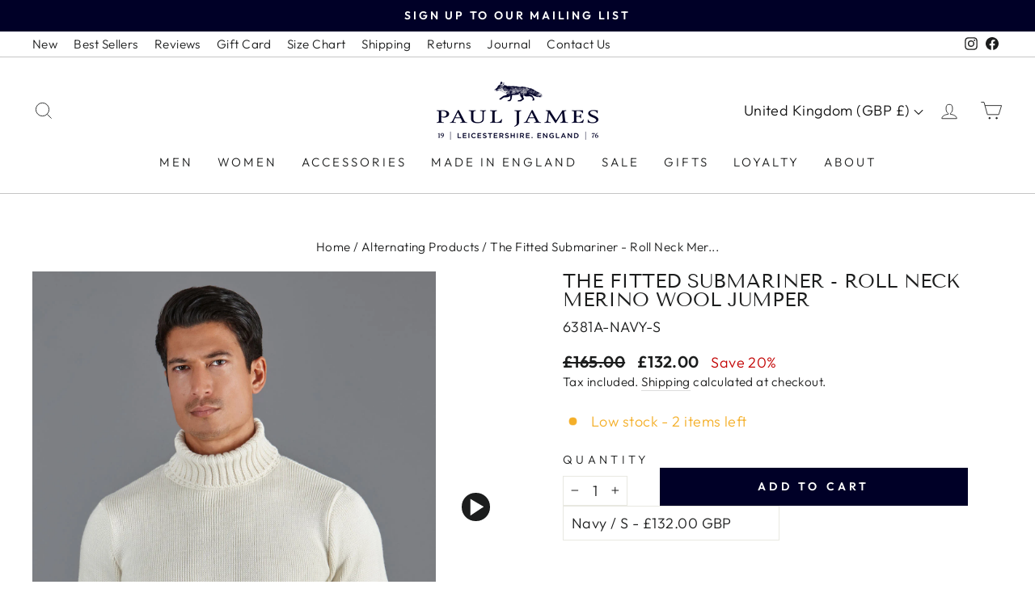

--- FILE ---
content_type: text/javascript
request_url: https://www.pauljamesknitwear.com/cdn/shop/t/101/assets/vendor-scripts-v10.js
body_size: 39719
content:
(function(t,e){var i=function(){e(t.lazySizes),t.removeEventListener("lazyunveilread",i,!0)};e=e.bind(null,t,t.document),typeof module=="object"&&module.exports?e(require("lazysizes"),require("../fix-ios-sizes/fix-ios-sizes")):t.lazySizes?i():t.addEventListener("lazyunveilread",i,!0)})(window,function(t,e,i){"use strict";var n,o=i&&i.cfg||t.lazySizesConfig,r=e.createElement("img"),s="sizes"in r&&"srcset"in r,a=/\s+\d+h/g,l=function(){var t2=/\s+(\d+)(w|h)\s+(\d+)(w|h)/,i2=Array.prototype.forEach;return function(n2){var o2=e.createElement("img"),r2=function(e2){var i3,n3=e2.getAttribute(lazySizesConfig.srcsetAttr);n3&&(n3.match(t2)&&(i3=RegExp.$2=="w"?RegExp.$1/RegExp.$3:RegExp.$3/RegExp.$1)&&e2.setAttribute("data-aspectratio",i3),e2.setAttribute(lazySizesConfig.srcsetAttr,n3.replace(a,"")))},s2=function(t3){var e2=t3.target.parentNode;e2&&e2.nodeName=="PICTURE"&&i2.call(e2.getElementsByTagName("source"),r2),r2(t3.target)},l2=function(){o2.currentSrc&&e.removeEventListener("lazybeforeunveil",s2)};n2[1]&&(e.addEventListener("lazybeforeunveil",s2),o2.onload=l2,o2.onerror=l2,o2.srcset="data:,a 1w 1h",o2.complete&&l2())}}();if(o||(o={},t.lazySizesConfig=o),o.supportsType||(o.supportsType=function(t2){return!t2}),!t.picturefill&&!o.pf){if(t.HTMLPictureElement&&s)return e.msElementsFromPoint&&l(navigator.userAgent.match(/Edge\/(\d+)/)),void(o.pf=function(){});o.pf=function(e2){var i2,o2;if(!t.picturefill)for(i2=0,o2=e2.elements.length;o2>i2;i2++)n(e2.elements[i2])},n=function(){var r2=function(t2,e2){return t2.w-e2.w},l2=/^\s*\d+\.*\d*px\s*$/,c=function(){var t2,e2=/(([^,\s].[^\s]+)\s+(\d+)w)/g,i2=/\s/,n2=function(e3,i3,n3,o2){t2.push({c:i3,u:n3,w:1*o2})};return function(o2){return t2=[],(o2=o2.trim()).replace(a,"").replace(e2,n2),t2.length||!o2||i2.test(o2)||t2.push({c:o2,u:o2,w:99}),t2}}(),u=function(){u.init||(u.init=!0,addEventListener("resize",function(){var t2,i2=e.getElementsByClassName("lazymatchmedia"),o2=function(){var t3,e2;for(t3=0,e2=i2.length;e2>t3;t3++)n(i2[t3])};return function(){clearTimeout(t2),t2=setTimeout(o2,66)}}()))},d=function(e2,n2){var r3,s2=e2.getAttribute("srcset")||e2.getAttribute(o.srcsetAttr);!s2&&n2&&(s2=e2._lazypolyfill?e2._lazypolyfill._set:e2.getAttribute(o.srcAttr)||e2.getAttribute("src")),e2._lazypolyfill&&e2._lazypolyfill._set==s2||(r3=c(s2||""),n2&&e2.parentNode&&(r3.isPicture=e2.parentNode.nodeName.toUpperCase()=="PICTURE",r3.isPicture&&t.matchMedia&&(i.aC(e2,"lazymatchmedia"),u())),r3._set=s2,Object.defineProperty(e2,"_lazypolyfill",{value:r3,writable:!0}))},f=function(e2){var n2=t.devicePixelRatio||1,o2=i.getX&&i.getX(e2);return Math.min(o2||n2,2.5,n2)},h=function(e2){return t.matchMedia?(h=function(t2){return!t2||(matchMedia(t2)||{}).matches})(e2):!e2},p=function(t2){var e2,n2,s2,a2,c2,u2,p2;if(d(a2=t2,!0),(c2=a2._lazypolyfill).isPicture){for(n2=0,s2=(e2=t2.parentNode.getElementsByTagName("source")).length;s2>n2;n2++)if(o.supportsType(e2[n2].getAttribute("type"),t2)&&h(e2[n2].getAttribute("media"))){a2=e2[n2],d(a2),c2=a2._lazypolyfill;break}}return c2.length>1?(p2=a2.getAttribute("sizes")||"",p2=l2.test(p2)&&parseInt(p2,10)||i.gW(t2,t2.parentNode),c2.d=f(t2),!c2.src||!c2.w||c2.w<p2?(c2.w=p2,u2=function(t3){for(var e3,i2,n3=t3.length,o2=t3[n3-1],r3=0;n3>r3;r3++)if((o2=t3[r3]).d=o2.w/t3.w,o2.d>=t3.d){!o2.cached&&(e3=t3[r3-1])&&e3.d>t3.d-.13*Math.pow(t3.d,2.2)&&(i2=Math.pow(e3.d-.6,1.6),e3.cached&&(e3.d+=.15*i2),e3.d+(o2.d-t3.d)*i2>t3.d&&(o2=e3));break}return o2}(c2.sort(r2)),c2.src=u2):u2=c2.src):u2=c2[0],u2},m=function(t2){if(!s||!t2.parentNode||t2.parentNode.nodeName.toUpperCase()=="PICTURE"){var e2=p(t2);e2&&e2.u&&t2._lazypolyfill.cur!=e2.u&&(t2._lazypolyfill.cur=e2.u,e2.cached=!0,t2.setAttribute(o.srcAttr,e2.u),t2.setAttribute("src",e2.u))}};return m.parse=c,m}(),o.loadedClass&&o.loadingClass&&function(){var t2=[];['img[sizes$="px"][srcset].',"picture > img:not([srcset])."].forEach(function(e2){t2.push(e2+o.loadedClass),t2.push(e2+o.loadingClass)}),o.pf({elements:e.querySelectorAll(t2.join(", "))})}()}}),function(t,e){var i=function(){e(t.lazySizes),t.removeEventListener("lazyunveilread",i,!0)};e=e.bind(null,t,t.document),typeof module=="object"&&module.exports?e(require("lazysizes")):t.lazySizes?i():t.addEventListener("lazyunveilread",i,!0)}(window,function(t,e,i){"use strict";function n(e2,i2){var n2,o2,r2,s2,a2=t.getComputedStyle(e2);for(n2 in o2=e2.parentNode,s2={isPicture:!(!o2||!d.test(o2.nodeName||""))},r2=function(t2,i3){var n3=e2.getAttribute("data-"+t2);if(!n3){var o3=a2.getPropertyValue("--ls-"+t2);o3&&(n3=o3.trim())}if(n3){if(n3=="true")n3=!0;else if(n3=="false")n3=!1;else if(u.test(n3))n3=parseFloat(n3);else if(typeof l[t2]=="function")n3=l[t2](e2,n3);else if(m.test(n3))try{n3=JSON.parse(n3)}catch(t3){}s2[t2]=n3}else t2 in l&&typeof l[t2]!="function"?s2[t2]=l[t2]:i3&&typeof l[t2]=="function"&&(s2[t2]=l[t2](e2,n3))},l)r2(n2);return i2.replace(p,function(t2,e3){e3 in s2||r2(e3,!0)}),s2}function o(t2,i2,n2){var o2=0,r2=0,s2=n2;if(t2){if(i2.ratio==="container"){for(o2=s2.scrollWidth,r2=s2.scrollHeight;!(o2&&r2||s2===e);)o2=(s2=s2.parentNode).scrollWidth,r2=s2.scrollHeight;o2&&r2&&(i2.ratio=r2/o2)}(t2=function(t3,e2){var i3=[];return i3.srcset=[],e2.absUrl&&(v.setAttribute("href",t3),t3=v.href),t3=((e2.prefix||"")+t3+(e2.postfix||"")).replace(p,function(t4,i4){return c[typeof e2[i4]]?e2[i4]:t4}),e2.widths.forEach(function(n3){var o3=e2.widthmap[n3]||n3,r3={u:t3.replace(f,o3).replace(h,e2.ratio?Math.round(n3*e2.ratio):""),w:n3};i3.push(r3),i3.srcset.push(r3.c=r3.u+" "+n3+"w")}),i3}(t2,i2)).isPicture=i2.isPicture,b&&n2.nodeName.toUpperCase()=="IMG"?n2.removeAttribute(a.srcsetAttr):n2.setAttribute(a.srcsetAttr,t2.srcset.join(", ")),Object.defineProperty(n2,"_lazyrias",{value:t2,writable:!0})}}function r(t2,e2){var o2=n(t2,e2);return l.modifyOptions.call(t2,{target:t2,details:o2,detail:o2}),i.fire(t2,"lazyriasmodifyoptions",o2),o2}function s(t2){return t2.getAttribute(t2.getAttribute("data-srcattr")||l.srcAttr)||t2.getAttribute(a.srcsetAttr)||t2.getAttribute(a.srcAttr)||t2.getAttribute("data-pfsrcset")||""}var a,l,c={string:1,number:1},u=/^\-*\+*\d+\.*\d*$/,d=/^picture$/i,f=/\s*\{\s*width\s*\}\s*/i,h=/\s*\{\s*height\s*\}\s*/i,p=/\s*\{\s*([a-z0-9]+)\s*\}\s*/gi,m=/^\[.*\]|\{.*\}$/,g=/^(?:auto|\d+(px)?)$/,v=e.createElement("a"),y=e.createElement("img"),b="srcset"in y&&!("sizes"in y),x=!!t.HTMLPictureElement&&!b;(function(){var e2,n2={prefix:"",postfix:"",srcAttr:"data-src",absUrl:!1,modifyOptions:function(){},widthmap:{},ratio:!1};for(e2 in(a=i&&i.cfg||t.lazySizesConfig)||(a={},t.lazySizesConfig=a),a.supportsType||(a.supportsType=function(t2){return!t2}),a.rias||(a.rias={}),"widths"in(l=a.rias)||(l.widths=[],function(t2){for(var e3,i2=0;!e3||3e3>e3;)(i2+=5)>30&&(i2+=1),e3=36*i2,t2.push(e3)}(l.widths)),n2)e2 in l||(l[e2]=n2[e2])})(),addEventListener("lazybeforesizes",function(t2){var e2,n2,c2,u2,d2,h2,p2,m2,v2,y2,b2,S,E;if(t2.detail.instance==i&&(e2=t2.target,t2.detail.dataAttr&&!t2.defaultPrevented&&!l.disabled&&(v2=e2.getAttribute(a.sizesAttr)||e2.getAttribute("sizes"))&&g.test(v2))){if(c2=r(e2,n2=s(e2)),b2=f.test(c2.prefix)||f.test(c2.postfix),c2.isPicture&&(u2=e2.parentNode))for(h2=0,p2=(d2=u2.getElementsByTagName("source")).length;p2>h2;h2++)(b2||f.test(m2=s(d2[h2])))&&(o(m2,c2,d2[h2]),S=!0);b2||f.test(n2)?(o(n2,c2,e2),S=!0):S&&((E=[]).srcset=[],E.isPicture=!0,Object.defineProperty(e2,"_lazyrias",{value:E,writable:!0})),S&&(x?e2.removeAttribute(a.srcAttr):v2!="auto"&&(y2={width:parseInt(v2,10)},w({target:e2,detail:y2})))}},!0);var w=function(){var n2=function(t2,e2){return t2.w-e2.w},o2=function(t2,e2){var n3;return!t2._lazyrias&&i.pWS&&(n3=i.pWS(t2.getAttribute(a.srcsetAttr||""))).length&&(Object.defineProperty(t2,"_lazyrias",{value:n3,writable:!0}),e2&&t2.parentNode&&(n3.isPicture=t2.parentNode.nodeName.toUpperCase()=="PICTURE")),t2._lazyrias},r2=function(e2){var n3=t.devicePixelRatio||1,o3=i.getX&&i.getX(e2);return Math.min(o3||n3,2.4,n3)},s2=function(e2,i2){var s3,a2,l3,c2,u2,d2;if((u2=e2._lazyrias).isPicture&&t.matchMedia){for(a2=0,l3=(s3=e2.parentNode.getElementsByTagName("source")).length;l3>a2;a2++)if(o2(s3[a2])&&!s3[a2].getAttribute("type")&&(!(c2=s3[a2].getAttribute("media"))||(matchMedia(c2)||{}).matches)){u2=s3[a2]._lazyrias;break}}return(!u2.w||u2.w<i2)&&(u2.w=i2,u2.d=r2(e2),d2=function(t2){for(var e3,i3,n3=t2.length,o3=t2[n3-1],r3=0;n3>r3;r3++)if((o3=t2[r3]).d=o3.w/t2.w,o3.d>=t2.d){!o3.cached&&(e3=t2[r3-1])&&e3.d>t2.d-.13*Math.pow(t2.d,2.2)&&(i3=Math.pow(e3.d-.6,1.6),e3.cached&&(e3.d+=.15*i3),e3.d+(o3.d-t2.d)*i3>t2.d&&(o3=e3));break}return o3}(u2.sort(n2))),d2},l2=function(n3){if(n3.detail.instance==i){var r3,c2=n3.target;return!b&&(t.respimage||t.picturefill||lazySizesConfig.pf)?void e.removeEventListener("lazybeforesizes",l2):void(("_lazyrias"in c2||n3.detail.dataAttr&&o2(c2,!0))&&(r3=s2(c2,n3.detail.width),r3&&r3.u&&c2._lazyrias.cur!=r3.u&&(c2._lazyrias.cur=r3.u,r3.cached=!0,i.rAF(function(){c2.setAttribute(a.srcAttr,r3.u),c2.setAttribute("src",r3.u)}))))}};return x?l2=function(){}:addEventListener("lazybeforesizes",l2),l2}()}),function(t,e){var i=function(t2,e2){"use strict";if(e2.getElementsByClassName){var i2,n,o=e2.documentElement,r=t2.Date,s=t2.HTMLPictureElement,a="addEventListener",l="getAttribute",c=t2[a],u=t2.setTimeout,d=t2.requestAnimationFrame||u,f=t2.requestIdleCallback,h=/^picture$/i,p=["load","error","lazyincluded","_lazyloaded"],m={},g=Array.prototype.forEach,v=function(t3,e3){return m[e3]||(m[e3]=new RegExp("(\\s|^)"+e3+"(\\s|$)")),m[e3].test(t3[l]("class")||"")&&m[e3]},y=function(t3,e3){v(t3,e3)||t3.setAttribute("class",(t3[l]("class")||"").trim()+" "+e3)},b=function(t3,e3){var i3;(i3=v(t3,e3))&&t3.setAttribute("class",(t3[l]("class")||"").replace(i3," "))},x=function(t3,e3,i3){var n2=i3?a:"removeEventListener";i3&&x(t3,e3),p.forEach(function(i4){t3[n2](i4,e3)})},w=function(t3,n2,o2,r2,s2){var a2=e2.createEvent("CustomEvent");return o2||(o2={}),o2.instance=i2,a2.initCustomEvent(n2,!r2,!s2,o2),t3.dispatchEvent(a2),a2},S=function(e3,i3){var o2;!s&&(o2=t2.picturefill||n.pf)?o2({reevaluate:!0,elements:[e3]}):i3&&i3.src&&(e3.src=i3.src)},E=function(t3,e3){return(getComputedStyle(t3,null)||{})[e3]},C=function(t3,e3,i3){for(i3=i3||t3.offsetWidth;i3<n.minSize&&e3&&!t3._lazysizesWidth;)i3=e3.offsetWidth,e3=e3.parentNode;return i3},z=function(){var t3,i3,n2=[],o2=[],r2=n2,s2=function(){var e3=r2;for(r2=n2.length?o2:n2,t3=!0,i3=!1;e3.length;)e3.shift()();t3=!1},a2=function(n3,o3){t3&&!o3?n3.apply(this,arguments):(r2.push(n3),i3||(i3=!0,(e2.hidden?u:d)(s2)))};return a2._lsFlush=s2,a2}(),D=function(t3,e3){return e3?function(){z(t3)}:function(){var e4=this,i3=arguments;z(function(){t3.apply(e4,i3)})}},k=function(t3){var e3,i3=0,o2=n.throttleDelay,s2=n.ricTimeout,a2=function(){e3=!1,i3=r.now(),t3()},l2=f&&s2>49?function(){f(a2,{timeout:s2}),s2!==n.ricTimeout&&(s2=n.ricTimeout)}:D(function(){u(a2)},!0);return function(t4){var n2;(t4=t4===!0)&&(s2=33),e3||(e3=!0,(n2=o2-(r.now()-i3))<0&&(n2=0),t4||n2<9?l2():u(l2,n2))}},P=function(t3){var e3,i3,n2=function(){e3=null,t3()},o2=function(){var t4=r.now()-i3;t4<99?u(o2,99-t4):(f||n2)(n2)};return function(){i3=r.now(),e3||(e3=u(o2,99))}};(function(){var e3,i3={lazyClass:"lazyload",loadedClass:"lazyloaded",loadingClass:"lazyloading",preloadClass:"lazypreload",errorClass:"lazyerror",autosizesClass:"lazyautosizes",srcAttr:"data-src",srcsetAttr:"data-srcset",sizesAttr:"data-sizes",minSize:40,customMedia:{},init:!0,expFactor:1.5,hFac:.8,loadMode:2,loadHidden:!0,ricTimeout:0,throttleDelay:125};for(e3 in n=t2.lazySizesConfig||t2.lazysizesConfig||{},i3)e3 in n||(n[e3]=i3[e3]);t2.lazySizesConfig=n,u(function(){n.init&&T()})})();var A=function(){var s2,d2,f2,p2,m2,C2,A2,T2,M,I,L,N,O,F,U=/^img$/i,R=/^iframe$/i,j="onscroll"in t2&&!/glebot/.test(navigator.userAgent),W=0,H=0,V=-1,q=function(t3){H--,t3&&t3.target&&x(t3.target,q),(!t3||H<0||!t3.target)&&(H=0)},B=function(t3,i3){var n2,r2=t3,s3=E(e2.body,"visibility")=="hidden"||E(t3,"visibility")!="hidden";for(T2-=i3,L+=i3,M-=i3,I+=i3;s3&&(r2=r2.offsetParent)&&r2!=e2.body&&r2!=o;)(s3=(E(r2,"opacity")||1)>0)&&E(r2,"overflow")!="visible"&&(n2=r2.getBoundingClientRect(),s3=I>n2.left&&M<n2.right&&L>n2.top-1&&T2<n2.bottom+1);return s3},Z=function(){var t3,r2,a2,c2,u2,f3,h2,m3,g2,v2=i2.elements;if((p2=n.loadMode)&&H<8&&(t3=v2.length)){for(r2=0,V++,O==null&&("expand"in n||(n.expand=o.clientHeight>500&&o.clientWidth>500?500:370),N=n.expand,O=N*n.expFactor),W<O&&H<1&&V>2&&p2>2&&!e2.hidden?(W=O,V=0):W=p2>1&&V>1&&H<6?N:0;r2<t3;r2++)if(v2[r2]&&!v2[r2]._lazyRace)if(j)if((m3=v2[r2][l]("data-expand"))&&(f3=1*m3)||(f3=W),g2!==f3&&(C2=innerWidth+f3*F,A2=innerHeight+f3,h2=-1*f3,g2=f3),a2=v2[r2].getBoundingClientRect(),(L=a2.bottom)>=h2&&(T2=a2.top)<=A2&&(I=a2.right)>=h2*F&&(M=a2.left)<=C2&&(L||I||M||T2)&&(n.loadHidden||E(v2[r2],"visibility")!="hidden")&&(d2&&H<3&&!m3&&(p2<3||V<4)||B(v2[r2],f3))){if(Q(v2[r2]),u2=!0,H>9)break}else!u2&&d2&&!c2&&H<4&&V<4&&p2>2&&(s2[0]||n.preloadAfterLoad)&&(s2[0]||!m3&&(L||I||M||T2||v2[r2][l](n.sizesAttr)!="auto"))&&(c2=s2[0]||v2[r2]);else Q(v2[r2]);c2&&!u2&&Q(c2)}},X=k(Z),G=function(t3){y(t3.target,n.loadedClass),b(t3.target,n.loadingClass),x(t3.target,K),w(t3.target,"lazyloaded")},Y=D(G),K=function(t3){Y({target:t3.target})},$=function(t3){var e3,i3=t3[l](n.srcsetAttr);(e3=n.customMedia[t3[l]("data-media")||t3[l]("media")])&&t3.setAttribute("media",e3),i3&&t3.setAttribute("srcset",i3)},J=D(function(t3,e3,i3,o2,r2){var s3,a2,c2,d3,p3,m3;(p3=w(t3,"lazybeforeunveil",e3)).defaultPrevented||(o2&&(i3?y(t3,n.autosizesClass):t3.setAttribute("sizes",o2)),a2=t3[l](n.srcsetAttr),s3=t3[l](n.srcAttr),r2&&(d3=(c2=t3.parentNode)&&h.test(c2.nodeName||"")),m3=e3.firesLoad||"src"in t3&&(a2||s3||d3),p3={target:t3},m3&&(x(t3,q,!0),clearTimeout(f2),f2=u(q,2500),y(t3,n.loadingClass),x(t3,K,!0)),d3&&g.call(c2.getElementsByTagName("source"),$),a2?t3.setAttribute("srcset",a2):s3&&!d3&&(R.test(t3.nodeName)?function(t4,e4){try{t4.contentWindow.location.replace(e4)}catch(i4){t4.src=e4}}(t3,s3):t3.src=s3),r2&&(a2||d3)&&S(t3,{src:s3})),t3._lazyRace&&delete t3._lazyRace,b(t3,n.lazyClass),z(function(){(!m3||t3.complete&&t3.naturalWidth>1)&&(m3?q(p3):H--,G(p3))},!0)}),Q=function(t3){var e3,i3=U.test(t3.nodeName),o2=i3&&(t3[l](n.sizesAttr)||t3[l]("sizes")),r2=o2=="auto";(!r2&&d2||!i3||!t3[l]("src")&&!t3.srcset||t3.complete||v(t3,n.errorClass)||!v(t3,n.lazyClass))&&(e3=w(t3,"lazyunveilread").detail,r2&&_.updateElem(t3,!0,t3.offsetWidth),t3._lazyRace=!0,H++,J(t3,e3,r2,o2,i3))},tt=function(){if(!d2){if(r.now()-m2<999)return void u(tt,999);var t3=P(function(){n.loadMode=3,X()});d2=!0,n.loadMode=3,X(),c("scroll",function(){n.loadMode==3&&(n.loadMode=2),t3()},!0)}};return{_:function(){m2=r.now(),i2.elements=e2.getElementsByClassName(n.lazyClass),s2=e2.getElementsByClassName(n.lazyClass+" "+n.preloadClass),F=n.hFac,c("scroll",X,!0),c("resize",X,!0),t2.MutationObserver?new MutationObserver(X).observe(o,{childList:!0,subtree:!0,attributes:!0}):(o[a]("DOMNodeInserted",X,!0),o[a]("DOMAttrModified",X,!0),setInterval(X,999)),c("hashchange",X,!0),["focus","mouseover","click","load","transitionend","animationend","webkitAnimationEnd"].forEach(function(t3){e2[a](t3,X,!0)}),/d$|^c/.test(e2.readyState)?tt():(c("load",tt),e2[a]("DOMContentLoaded",X),u(tt,2e4)),i2.elements.length?(Z(),z._lsFlush()):X()},checkElems:X,unveil:Q}}(),_=function(){var t3,i3=D(function(t4,e3,i4,n2){var o3,r3,s2;if(t4._lazysizesWidth=n2,n2+="px",t4.setAttribute("sizes",n2),h.test(e3.nodeName||""))for(r3=0,s2=(o3=e3.getElementsByTagName("source")).length;r3<s2;r3++)o3[r3].setAttribute("sizes",n2);i4.detail.dataAttr||S(t4,i4.detail)}),o2=function(t4,e3,n2){var o3,r3=t4.parentNode;r3&&(n2=C(t4,r3,n2),(o3=w(t4,"lazybeforesizes",{width:n2,dataAttr:!!e3})).defaultPrevented||(n2=o3.detail.width)&&n2!==t4._lazysizesWidth&&i3(t4,r3,o3,n2))},r2=P(function(){var e3,i4=t3.length;if(i4)for(e3=0;e3<i4;e3++)o2(t3[e3])});return{_:function(){t3=e2.getElementsByClassName(n.autosizesClass),c("resize",r2)},checkElems:r2,updateElem:o2}}(),T=function(){T.i||(T.i=!0,_._(),A._())};return i2={cfg:n,autoSizer:_,loader:A,init:T,uP:S,aC:y,rC:b,hC:v,fire:w,gW:C,rAF:z}}}(t,t.document);t.lazySizes=i,typeof module=="object"&&module.exports&&(module.exports=i)}(window),function(t){var e=!1;if(typeof define=="function"&&define.amd&&(define(t),e=!0),typeof exports=="object"&&(module.exports=t(),e=!0),!e){var i=window.Cookies,n=window.Cookies=t();n.noConflict=function(){return window.Cookies=i,n}}}(function(){function t(){for(var t2=0,e={};t2<arguments.length;t2++){var i=arguments[t2];for(var n in i)e[n]=i[n]}return e}return function e(i){function n(e2,o,r){var s;if(typeof document!="undefined"){if(arguments.length>1){if(typeof(r=t({path:"/"},n.defaults,r)).expires=="number"){var a=new Date;a.setMilliseconds(a.getMilliseconds()+864e5*r.expires),r.expires=a}r.expires=r.expires?r.expires.toUTCString():"";try{s=JSON.stringify(o),/^[\{\[]/.test(s)&&(o=s)}catch(t2){}o=i.write?i.write(o,e2):encodeURIComponent(String(o)).replace(/%(23|24|26|2B|3A|3C|3E|3D|2F|3F|40|5B|5D|5E|60|7B|7D|7C)/g,decodeURIComponent),e2=(e2=(e2=encodeURIComponent(String(e2))).replace(/%(23|24|26|2B|5E|60|7C)/g,decodeURIComponent)).replace(/[\(\)]/g,escape);var l="";for(var c in r)r[c]&&(l+="; "+c,r[c]!==!0&&(l+="="+r[c]));return document.cookie=e2+"="+o+l}e2||(s={});for(var u=document.cookie?document.cookie.split("; "):[],d=/(%[0-9A-Z]{2})+/g,f=0;f<u.length;f++){var h=u[f].split("="),p=h.slice(1).join("=");this.json||p.charAt(0)!=='"'||(p=p.slice(1,-1));try{var m=h[0].replace(d,decodeURIComponent);if(p=i.read?i.read(p,m):i(p,m)||p.replace(d,decodeURIComponent),this.json)try{p=JSON.parse(p)}catch(t2){}if(e2===m){s=p;break}e2||(s[m]=p)}catch(t2){}}return s}}return n.set=n,n.get=function(t2){return n.call(n,t2)},n.getJSON=function(){return n.apply({json:!0},[].slice.call(arguments))},n.defaults={},n.remove=function(e2,i2){n(e2,"",t(i2,{expires:-1}))},n.withConverter=e,n}(function(){})}),function(t,e){typeof define=="function"&&define.amd?define("ev-emitter/ev-emitter",e):typeof module=="object"&&module.exports?module.exports=e():t.EvEmitter=e()}(typeof window!="undefined"?window:this,function(){function t(){}var e=t.prototype;return e.on=function(t2,e2){if(t2&&e2){var i=this._events=this._events||{},n=i[t2]=i[t2]||[];return n.indexOf(e2)==-1&&n.push(e2),this}},e.once=function(t2,e2){if(t2&&e2){this.on(t2,e2);var i=this._onceEvents=this._onceEvents||{};return(i[t2]=i[t2]||{})[e2]=!0,this}},e.off=function(t2,e2){var i=this._events&&this._events[t2];if(i&&i.length){var n=i.indexOf(e2);return n!=-1&&i.splice(n,1),this}},e.emitEvent=function(t2,e2){var i=this._events&&this._events[t2];if(i&&i.length){i=i.slice(0),e2=e2||[];for(var n=this._onceEvents&&this._onceEvents[t2],o=0;o<i.length;o++){var r=i[o];n&&n[r]&&(this.off(t2,r),delete n[r]),r.apply(this,e2)}return this}},e.allOff=function(){delete this._events,delete this._onceEvents},t}),function(t,e){typeof define=="function"&&define.amd?define("get-size/get-size",e):typeof module=="object"&&module.exports?module.exports=e():t.getSize=e()}(window,function(){"use strict";function t(t2){var e2=parseFloat(t2);return t2.indexOf("%")==-1&&!isNaN(e2)&&e2}var e=["paddingLeft","paddingRight","paddingTop","paddingBottom","marginLeft","marginRight","marginTop","marginBottom","borderLeftWidth","borderRightWidth","borderTopWidth","borderBottomWidth"],i=e.length;function n(t2){return getComputedStyle(t2)}var o,r=!1;function s(a){if(function(){if(!r){r=!0;var e2=document.createElement("div");e2.style.width="200px",e2.style.padding="1px 2px 3px 4px",e2.style.borderStyle="solid",e2.style.borderWidth="1px 2px 3px 4px",e2.style.boxSizing="border-box";var i2=document.body||document.documentElement;i2.appendChild(e2);var a2=n(e2);o=Math.round(t(a2.width))==200,s.isBoxSizeOuter=o,i2.removeChild(e2)}}(),typeof a=="string"&&(a=document.querySelector(a)),a&&typeof a=="object"&&a.nodeType){var l=n(a);if(l.display=="none")return function(){for(var t2={width:0,height:0,innerWidth:0,innerHeight:0,outerWidth:0,outerHeight:0},n2=0;n2<i;n2++)t2[e[n2]]=0;return t2}();var c={};c.width=a.offsetWidth,c.height=a.offsetHeight;for(var u=c.isBorderBox=l.boxSizing=="border-box",d=0;d<i;d++){var f=e[d],h=l[f],p=parseFloat(h);c[f]=isNaN(p)?0:p}var m=c.paddingLeft+c.paddingRight,g=c.paddingTop+c.paddingBottom,v=c.marginLeft+c.marginRight,y=c.marginTop+c.marginBottom,b=c.borderLeftWidth+c.borderRightWidth,x=c.borderTopWidth+c.borderBottomWidth,w=u&&o,S=t(l.width);S!==!1&&(c.width=S+(w?0:m+b));var E=t(l.height);return E!==!1&&(c.height=E+(w?0:g+x)),c.innerWidth=c.width-(m+b),c.innerHeight=c.height-(g+x),c.outerWidth=c.width+v,c.outerHeight=c.height+y,c}}return s}),function(t,e){"use strict";typeof define=="function"&&define.amd?define("desandro-matches-selector/matches-selector",e):typeof module=="object"&&module.exports?module.exports=e():t.matchesSelector=e()}(window,function(){"use strict";var t=function(){var t2=window.Element.prototype;if(t2.matches)return"matches";if(t2.matchesSelector)return"matchesSelector";for(var e=["webkit","moz","ms","o"],i=0;i<e.length;i++){var n=e[i]+"MatchesSelector";if(t2[n])return n}}();return function(e,i){return e[t](i)}}),function(t,e){typeof define=="function"&&define.amd?define("fizzy-ui-utils/utils",["desandro-matches-selector/matches-selector"],function(i){return e(t,i)}):typeof module=="object"&&module.exports?module.exports=e(t,require("desandro-matches-selector")):t.fizzyUIUtils=e(t,t.matchesSelector)}(window,function(t,e){var i={extend:function(t2,e2){for(var i2 in e2)t2[i2]=e2[i2];return t2},modulo:function(t2,e2){return(t2%e2+e2)%e2}},n=Array.prototype.slice;return i.makeArray=function(t2){return Array.isArray(t2)?t2:t2==null?[]:typeof t2=="object"&&typeof t2.length=="number"?n.call(t2):[t2]},i.removeFrom=function(t2,e2){var i2=t2.indexOf(e2);i2!=-1&&t2.splice(i2,1)},i.getParent=function(t2,i2){for(;t2.parentNode&&t2!=document.body;)if(t2=t2.parentNode,e(t2,i2))return t2},i.getQueryElement=function(t2){return typeof t2=="string"?document.querySelector(t2):t2},i.handleEvent=function(t2){var e2="on"+t2.type;this[e2]&&this[e2](t2)},i.filterFindElements=function(t2,n2){t2=i.makeArray(t2);var o=[];return t2.forEach(function(t3){if(t3 instanceof HTMLElement)if(n2){e(t3,n2)&&o.push(t3);for(var i2=t3.querySelectorAll(n2),r=0;r<i2.length;r++)o.push(i2[r])}else o.push(t3)}),o},i.debounceMethod=function(t2,e2,i2){i2=i2||100;var n2=t2.prototype[e2],o=e2+"Timeout";t2.prototype[e2]=function(){var t3=this[o];clearTimeout(t3);var e3=arguments,r=this;this[o]=setTimeout(function(){n2.apply(r,e3),delete r[o]},i2)}},i.docReady=function(t2){var e2=document.readyState;e2=="complete"||e2=="interactive"?setTimeout(t2):document.addEventListener("DOMContentLoaded",t2)},i.toDashed=function(t2){return t2.replace(/(.)([A-Z])/g,function(t3,e2,i2){return e2+"-"+i2}).toLowerCase()},i.htmlInit=function(t2,e2){i.docReady(function(){var n2=i.toDashed(e2),o="data-"+n2,r=document.querySelectorAll("["+o+"]"),s=document.querySelectorAll(".js-"+n2),a=i.makeArray(r).concat(i.makeArray(s)),l=o+"-options";a.forEach(function(e3){var i2,n3=e3.getAttribute(o)||e3.getAttribute(l);try{i2=n3&&JSON.parse(n3)}catch(t3){return}new t2(e3,i2)})})},i}),function(t,e){typeof define=="function"&&define.amd?define("flickity/js/cell",["get-size/get-size"],function(i){return e(t,i)}):typeof module=="object"&&module.exports?module.exports=e(t,require("get-size")):(t.Flickity=t.Flickity||{},t.Flickity.Cell=e(t,t.getSize))}(window,function(t,e){function i(t2,e2){this.element=t2,this.parent=e2,this.create()}var n=i.prototype;return n.create=function(){this.element.style.position="absolute",this.element.setAttribute("aria-hidden","true"),this.x=0,this.shift=0},n.destroy=function(){this.unselect(),this.element.style.position="";var t2=this.parent.originSide;this.element.style[t2]="",this.element.removeAttribute("aria-hidden")},n.getSize=function(){this.size=e(this.element)},n.setPosition=function(t2){this.x=t2,this.updateTarget(),this.renderPosition(t2)},n.updateTarget=n.setDefaultTarget=function(){var t2=this.parent.originSide=="left"?"marginLeft":"marginRight";this.target=this.x+this.size[t2]+this.size.width*this.parent.cellAlign},n.renderPosition=function(t2){var e2=this.parent.originSide;this.element.style[e2]=this.parent.getPositionValue(t2)},n.select=function(){this.element.classList.add("is-selected"),this.element.removeAttribute("aria-hidden")},n.unselect=function(){this.element.classList.remove("is-selected"),this.element.setAttribute("aria-hidden","true")},n.wrapShift=function(t2){this.shift=t2,this.renderPosition(this.x+this.parent.slideableWidth*t2)},n.remove=function(){this.element.parentNode.removeChild(this.element)},i}),function(t,e){typeof define=="function"&&define.amd?define("flickity/js/slide",e):typeof module=="object"&&module.exports?module.exports=e():(t.Flickity=t.Flickity||{},t.Flickity.Slide=e())}(window,function(){"use strict";function t(t2){this.parent=t2,this.isOriginLeft=t2.originSide=="left",this.cells=[],this.outerWidth=0,this.height=0}var e=t.prototype;return e.addCell=function(t2){if(this.cells.push(t2),this.outerWidth+=t2.size.outerWidth,this.height=Math.max(t2.size.outerHeight,this.height),this.cells.length==1){this.x=t2.x;var e2=this.isOriginLeft?"marginLeft":"marginRight";this.firstMargin=t2.size[e2]}},e.updateTarget=function(){var t2=this.isOriginLeft?"marginRight":"marginLeft",e2=this.getLastCell(),i=e2?e2.size[t2]:0,n=this.outerWidth-(this.firstMargin+i);this.target=this.x+this.firstMargin+n*this.parent.cellAlign},e.getLastCell=function(){return this.cells[this.cells.length-1]},e.select=function(){this.cells.forEach(function(t2){t2.select()})},e.unselect=function(){this.cells.forEach(function(t2){t2.unselect()})},e.getCellElements=function(){return this.cells.map(function(t2){return t2.element})},t}),function(t,e){typeof define=="function"&&define.amd?define("flickity/js/animate",["fizzy-ui-utils/utils"],function(i){return e(t,i)}):typeof module=="object"&&module.exports?module.exports=e(t,require("fizzy-ui-utils")):(t.Flickity=t.Flickity||{},t.Flickity.animatePrototype=e(t,t.fizzyUIUtils))}(window,function(t,e){var i={startAnimation:function(){this.isAnimating||(this.isAnimating=!0,this.restingFrames=0,this.animate())},animate:function(){this.applyDragForce(),this.applySelectedAttraction();var t2=this.x;if(this.integratePhysics(),this.positionSlider(),this.settle(t2),this.isAnimating){var e2=this;requestAnimationFrame(function(){e2.animate()})}},positionSlider:function(){var t2=this.x;this.options.wrapAround&&this.cells.length>1&&(t2=e.modulo(t2,this.slideableWidth),t2-=this.slideableWidth,this.shiftWrapCells(t2)),this.setTranslateX(t2,this.isAnimating),this.dispatchScrollEvent()},setTranslateX:function(t2,e2){t2+=this.cursorPosition,t2=this.options.rightToLeft?-t2:t2;var i2=this.getPositionValue(t2);this.slider.style.transform=e2?"translate3d("+i2+",0,0)":"translateX("+i2+")"},dispatchScrollEvent:function(){var t2=this.slides[0];if(t2){var e2=-this.x-t2.target,i2=e2/this.slidesWidth;this.dispatchEvent("scroll",null,[i2,e2])}},positionSliderAtSelected:function(){this.cells.length&&(this.x=-this.selectedSlide.target,this.velocity=0,this.positionSlider())},getPositionValue:function(t2){return this.options.percentPosition?.01*Math.round(t2/this.size.innerWidth*1e4)+"%":Math.round(t2)+"px"},settle:function(t2){!this.isPointerDown&&Math.round(100*this.x)==Math.round(100*t2)&&this.restingFrames++,this.restingFrames>2&&(this.isAnimating=!1,delete this.isFreeScrolling,this.positionSlider(),this.dispatchEvent("settle",null,[this.selectedIndex]))},shiftWrapCells:function(t2){var e2=this.cursorPosition+t2;this._shiftCells(this.beforeShiftCells,e2,-1);var i2=this.size.innerWidth-(t2+this.slideableWidth+this.cursorPosition);this._shiftCells(this.afterShiftCells,i2,1)},_shiftCells:function(t2,e2,i2){for(var n=0;n<t2.length;n++){var o=t2[n],r=e2>0?i2:0;o.wrapShift(r),e2-=o.size.outerWidth}},_unshiftCells:function(t2){if(t2&&t2.length)for(var e2=0;e2<t2.length;e2++)t2[e2].wrapShift(0)},integratePhysics:function(){this.x+=this.velocity,this.velocity*=this.getFrictionFactor()},applyForce:function(t2){this.velocity+=t2},getFrictionFactor:function(){return 1-this.options[this.isFreeScrolling?"freeScrollFriction":"friction"]},getRestingPosition:function(){return this.x+this.velocity/(1-this.getFrictionFactor())},applyDragForce:function(){if(this.isDraggable&&this.isPointerDown){var t2=this.dragX-this.x-this.velocity;this.applyForce(t2)}},applySelectedAttraction:function(){if(!(this.isDraggable&&this.isPointerDown)&&!this.isFreeScrolling&&this.slides.length){var t2=(-1*this.selectedSlide.target-this.x)*this.options.selectedAttraction;this.applyForce(t2)}}};return i}),function(t,e){if(typeof define=="function"&&define.amd)define("flickity/js/flickity",["ev-emitter/ev-emitter","get-size/get-size","fizzy-ui-utils/utils","./cell","./slide","./animate"],function(i2,n,o,r,s,a){return e(t,i2,n,o,r,s,a)});else if(typeof module=="object"&&module.exports)module.exports=e(t,require("ev-emitter"),require("get-size"),require("fizzy-ui-utils"),require("./cell"),require("./slide"),require("./animate"));else{var i=t.Flickity;t.Flickity=e(t,t.EvEmitter,t.getSize,t.fizzyUIUtils,i.Cell,i.Slide,i.animatePrototype)}}(window,function(t,e,i,n,o,r,s){t.getComputedStyle;function a(t2,e2){for(t2=n.makeArray(t2);t2.length;)e2.appendChild(t2.shift())}var l=0,c={};function u(t2,e2){var i2=n.getQueryElement(t2);if(i2){if(this.element=i2,this.element.flickityGUID){var o2=c[this.element.flickityGUID];return o2&&o2.option(e2),o2}this.options=n.extend({},this.constructor.defaults),this.option(e2),this._create()}}u.defaults={accessibility:!0,adaptiveHeight:!1,cellAlign:"center",freeScrollFriction:.075,friction:.28,initialIndex:0,percentPosition:!0,resize:!0,selectedAttraction:.025,setGallerySize:!0,wrapAround:!1},u.createMethods=[];var d=u.prototype;n.extend(d,e.prototype),d._create=function(){var t2=this.guid=++l;for(var e2 in this.element.flickityGUID=t2,c[t2]=this,this.selectedIndex=0,this.restingFrames=0,this.x=0,this.velocity=0,this.originSide=this.options.rightToLeft?"right":"left",this.viewport=document.createElement("div"),this.viewport.className="flickity-viewport",this._createSlider(),this.options.on){var i2=this.options.on[e2];this.on(e2,i2)}u.createMethods.forEach(function(t3){this[t3]()},this),this.activate()},d.option=function(t2){n.extend(this.options,t2)},d.activate=function(){this.isActive||(this.isActive=!0,this.element.classList.add("flickity-enabled"),this.options.rightToLeft&&this.element.classList.add("flickity-rtl"),this.getSize(),a(this._filterFindCellElements(this.element.children),this.slider),this.viewport.appendChild(this.slider),this.element.appendChild(this.viewport),this.reloadCells(),this.options.accessibility&&(this.element.tabIndex=0,this.element.addEventListener("keydown",this)),this.emitEvent("activate"),this.selectInitialIndex(),this.isInitActivated=!0,this.dispatchEvent("ready",null,[this.element]))},d._createSlider=function(){var t2=document.createElement("div");t2.className="flickity-slider",t2.style[this.originSide]=0,this.slider=t2},d._filterFindCellElements=function(t2){return n.filterFindElements(t2,this.options.cellSelector)},d.reloadCells=function(){this.cells=this._makeCells(this.slider.children),this.positionCells(),this._getWrapShiftCells(),this.setGallerySize()},d._makeCells=function(t2){return this._filterFindCellElements(t2).map(function(t3){return new o(t3,this)},this)},d.getLastCell=function(){return this.cells[this.cells.length-1]},d.getLastSlide=function(){return this.slides[this.slides.length-1]},d.positionCells=function(){this._sizeCells(this.cells),this._positionCells(0)},d._positionCells=function(t2){t2=t2||0,this.maxCellHeight=t2&&this.maxCellHeight||0;var e2=0;if(t2>0){var i2=this.cells[t2-1];e2=i2.x+i2.size.outerWidth}for(var n2=this.cells.length,o2=t2;o2<n2;o2++){var r2=this.cells[o2];r2.setPosition(e2),e2+=r2.size.outerWidth,this.maxCellHeight=Math.max(r2.size.outerHeight,this.maxCellHeight)}this.slideableWidth=e2,this.updateSlides(),this._containSlides(),this.slidesWidth=n2?this.getLastSlide().target-this.slides[0].target:0},d._sizeCells=function(t2){t2.forEach(function(t3){t3.getSize()})},d.updateSlides=function(){if(this.slides=[],this.cells.length){var t2=new r(this);this.slides.push(t2);var e2=this.originSide=="left"?"marginRight":"marginLeft",i2=this._getCanCellFit();this.cells.forEach(function(n2,o2){if(t2.cells.length){var s2=t2.outerWidth-t2.firstMargin+(n2.size.outerWidth-n2.size[e2]);i2.call(this,o2,s2)||(t2.updateTarget(),t2=new r(this),this.slides.push(t2)),t2.addCell(n2)}else t2.addCell(n2)},this),t2.updateTarget(),this.updateSelectedSlide()}},d._getCanCellFit=function(){var t2=this.options.groupCells;if(!t2)return function(){return!1};if(typeof t2=="number"){var e2=parseInt(t2,10);return function(t3){return t3%e2!=0}}var i2=typeof t2=="string"&&t2.match(/^(\d+)%$/),n2=i2?parseInt(i2[1],10)/100:1;return function(t3,e3){return e3<=(this.size.innerWidth+1)*n2}},d.reposition=function(){this.positionCells(),this.positionSliderAtSelected()},d.getSize=function(){this.size=i(this.element),this.setCellAlign(),this.cursorPosition=this.size.innerWidth*this.cellAlign};var f={center:{left:.5,right:.5},left:{left:0,right:1},right:{right:0,left:1}};return d.setCellAlign=function(){var t2=f[this.options.cellAlign];this.cellAlign=t2?t2[this.originSide]:this.options.cellAlign},d.setGallerySize=function(){if(this.options.setGallerySize){var t2=this.options.adaptiveHeight&&this.selectedSlide?this.selectedSlide.height:this.maxCellHeight;this.viewport.style.height=t2+"px"}},d._getWrapShiftCells=function(){if(this.options.wrapAround){this._unshiftCells(this.beforeShiftCells),this._unshiftCells(this.afterShiftCells);var t2=this.cursorPosition,e2=this.cells.length-1;this.beforeShiftCells=this._getGapCells(t2,e2,-1),t2=this.size.innerWidth-this.cursorPosition,this.afterShiftCells=this._getGapCells(t2,0,1)}},d._getGapCells=function(t2,e2,i2){for(var n2=[];t2>0;){var o2=this.cells[e2];if(!o2)break;n2.push(o2),e2+=i2,t2-=o2.size.outerWidth}return n2},d._containSlides=function(){if(this.options.contain&&!this.options.wrapAround&&this.cells.length){var t2=this.options.rightToLeft,e2=t2?"marginRight":"marginLeft",i2=t2?"marginLeft":"marginRight",n2=this.slideableWidth-this.getLastCell().size[i2],o2=n2<this.size.innerWidth,r2=this.cursorPosition+this.cells[0].size[e2],s2=n2-this.size.innerWidth*(1-this.cellAlign);this.slides.forEach(function(t3){o2?t3.target=n2*this.cellAlign:(t3.target=Math.max(t3.target,r2),t3.target=Math.min(t3.target,s2))},this)}},d.dispatchEvent=function(t2,e2,i2){var n2=e2?[e2].concat(i2):i2;this.emitEvent(t2,n2)},d.select=function(t2,e2,i2){if(this.isActive&&(t2=parseInt(t2,10),this._wrapSelect(t2),(this.options.wrapAround||e2)&&(t2=n.modulo(t2,this.slides.length)),this.slides[t2])){var o2=this.selectedIndex;this.selectedIndex=t2,this.updateSelectedSlide(),i2?this.positionSliderAtSelected():this.startAnimation(),this.options.adaptiveHeight&&this.setGallerySize(),this.dispatchEvent("select",null,[t2]),t2!=o2&&this.dispatchEvent("change",null,[t2]),this.dispatchEvent("cellSelect")}},d._wrapSelect=function(t2){var e2=this.slides.length;if(!(this.options.wrapAround&&e2>1))return t2;var i2=n.modulo(t2,e2),o2=Math.abs(i2-this.selectedIndex),r2=Math.abs(i2+e2-this.selectedIndex),s2=Math.abs(i2-e2-this.selectedIndex);!this.isDragSelect&&r2<o2?t2+=e2:!this.isDragSelect&&s2<o2&&(t2-=e2),t2<0?this.x-=this.slideableWidth:t2>=e2&&(this.x+=this.slideableWidth)},d.previous=function(t2,e2){this.select(this.selectedIndex-1,t2,e2)},d.next=function(t2,e2){this.select(this.selectedIndex+1,t2,e2)},d.updateSelectedSlide=function(){var t2=this.slides[this.selectedIndex];t2&&(this.unselectSelectedSlide(),this.selectedSlide=t2,t2.select(),this.selectedCells=t2.cells,this.selectedElements=t2.getCellElements(),this.selectedCell=t2.cells[0],this.selectedElement=this.selectedElements[0])},d.unselectSelectedSlide=function(){this.selectedSlide&&this.selectedSlide.unselect()},d.selectInitialIndex=function(){var t2=this.options.initialIndex;if(this.isInitActivated)this.select(this.selectedIndex,!1,!0);else{if(t2&&typeof t2=="string"&&this.queryCell(t2))return void this.selectCell(t2,!1,!0);var e2=0;t2&&this.slides[t2]&&(e2=t2),this.select(e2,!1,!0)}},d.selectCell=function(t2,e2,i2){var n2=this.queryCell(t2);if(n2){var o2=this.getCellSlideIndex(n2);this.select(o2,e2,i2)}},d.getCellSlideIndex=function(t2){for(var e2=0;e2<this.slides.length;e2++)if(this.slides[e2].cells.indexOf(t2)!=-1)return e2},d.getCell=function(t2){for(var e2=0;e2<this.cells.length;e2++){var i2=this.cells[e2];if(i2.element==t2)return i2}},d.getCells=function(t2){t2=n.makeArray(t2);var e2=[];return t2.forEach(function(t3){var i2=this.getCell(t3);i2&&e2.push(i2)},this),e2},d.getCellElements=function(){return this.cells.map(function(t2){return t2.element})},d.getParentCell=function(t2){var e2=this.getCell(t2);return e2||(t2=n.getParent(t2,".flickity-slider > *"),this.getCell(t2))},d.getAdjacentCellElements=function(t2,e2){if(!t2)return this.selectedSlide.getCellElements();e2=e2===void 0?this.selectedIndex:e2;var i2=this.slides.length;if(1+2*t2>=i2)return this.getCellElements();for(var o2=[],r2=e2-t2;r2<=e2+t2;r2++){var s2=this.options.wrapAround?n.modulo(r2,i2):r2,a2=this.slides[s2];a2&&(o2=o2.concat(a2.getCellElements()))}return o2},d.queryCell=function(t2){if(typeof t2=="number")return this.cells[t2];if(typeof t2=="string"){if(t2.match(/^[#.]?[\d/]/))return;t2=this.element.querySelector(t2)}return this.getCell(t2)},d.uiChange=function(){this.emitEvent("uiChange")},d.childUIPointerDown=function(t2){t2.type!="touchstart"&&t2.preventDefault(),this.focus()},d.onresize=function(){this.resize()},n.debounceMethod(u,"onresize",150),d.resize=function(){if(this.isActive){this.getSize(),this.options.wrapAround&&(this.x=n.modulo(this.x,this.slideableWidth)),this.positionCells(),this._getWrapShiftCells(),this.setGallerySize(),this.emitEvent("resize");var t2=this.selectedElements&&this.selectedElements[0];this.selectCell(t2,!1,!0)}},d.onkeydown=function(t2){var e2=document.activeElement&&document.activeElement!=this.element;if(this.options.accessibility&&!e2){var i2=u.keyboardHandlers[t2.keyCode];i2&&i2.call(this)}},u.keyboardHandlers={37:function(){var t2=this.options.rightToLeft?"next":"previous";this.uiChange(),this[t2]()},39:function(){var t2=this.options.rightToLeft?"previous":"next";this.uiChange(),this[t2]()}},d.focus=function(){var e2=t.pageYOffset;this.element.focus({preventScroll:!0}),t.pageYOffset!=e2&&t.scrollTo(t.pageXOffset,e2)},d.deactivate=function(){this.isActive&&(this.element.classList.remove("flickity-enabled"),this.element.classList.remove("flickity-rtl"),this.unselectSelectedSlide(),this.cells.forEach(function(t2){t2.destroy()}),this.element.removeChild(this.viewport),a(this.slider.children,this.element),this.options.accessibility&&(this.element.removeAttribute("tabIndex"),this.element.removeEventListener("keydown",this)),this.isActive=!1,this.emitEvent("deactivate"))},d.destroy=function(){this.deactivate(),t.removeEventListener("resize",this),this.allOff(),this.emitEvent("destroy"),delete this.element.flickityGUID,delete c[this.guid]},n.extend(d,s),u.data=function(t2){var e2=(t2=n.getQueryElement(t2))&&t2.flickityGUID;return e2&&c[e2]},n.htmlInit(u,"flickity"),u.Cell=o,u.Slide=r,u}),function(t,e){typeof define=="function"&&define.amd?define("unipointer/unipointer",["ev-emitter/ev-emitter"],function(i){return e(t,i)}):typeof module=="object"&&module.exports?module.exports=e(t,require("ev-emitter")):t.Unipointer=e(t,t.EvEmitter)}(window,function(t,e){function i(){}var n=i.prototype=Object.create(e.prototype);n.bindStartEvent=function(t2){this._bindStartEvent(t2,!0)},n.unbindStartEvent=function(t2){this._bindStartEvent(t2,!1)},n._bindStartEvent=function(e2,i2){var n2=(i2=i2===void 0||i2)?"addEventListener":"removeEventListener",o2="mousedown";t.PointerEvent?o2="pointerdown":"ontouchstart"in t&&(o2="touchstart"),e2[n2](o2,this)},n.handleEvent=function(t2){var e2="on"+t2.type;this[e2]&&this[e2](t2)},n.getTouch=function(t2){for(var e2=0;e2<t2.length;e2++){var i2=t2[e2];if(i2.identifier==this.pointerIdentifier)return i2}},n.onmousedown=function(t2){var e2=t2.button;e2&&e2!==0&&e2!==1||this._pointerDown(t2,t2)},n.ontouchstart=function(t2){this._pointerDown(t2,t2.changedTouches[0])},n.onpointerdown=function(t2){this._pointerDown(t2,t2)},n._pointerDown=function(t2,e2){t2.button||this.isPointerDown||(this.isPointerDown=!0,this.pointerIdentifier=e2.pointerId!==void 0?e2.pointerId:e2.identifier,this.pointerDown(t2,e2))},n.pointerDown=function(t2,e2){this._bindPostStartEvents(t2),this.emitEvent("pointerDown",[t2,e2])};var o={mousedown:["mousemove","mouseup"],touchstart:["touchmove","touchend","touchcancel"],pointerdown:["pointermove","pointerup","pointercancel"]};return n._bindPostStartEvents=function(e2){if(e2){var i2=o[e2.type];i2.forEach(function(e3){t.addEventListener(e3,this)},this),this._boundPointerEvents=i2}},n._unbindPostStartEvents=function(){this._boundPointerEvents&&(this._boundPointerEvents.forEach(function(e2){t.removeEventListener(e2,this)},this),delete this._boundPointerEvents)},n.onmousemove=function(t2){this._pointerMove(t2,t2)},n.onpointermove=function(t2){t2.pointerId==this.pointerIdentifier&&this._pointerMove(t2,t2)},n.ontouchmove=function(t2){var e2=this.getTouch(t2.changedTouches);e2&&this._pointerMove(t2,e2)},n._pointerMove=function(t2,e2){this.pointerMove(t2,e2)},n.pointerMove=function(t2,e2){this.emitEvent("pointerMove",[t2,e2])},n.onmouseup=function(t2){this._pointerUp(t2,t2)},n.onpointerup=function(t2){t2.pointerId==this.pointerIdentifier&&this._pointerUp(t2,t2)},n.ontouchend=function(t2){var e2=this.getTouch(t2.changedTouches);e2&&this._pointerUp(t2,e2)},n._pointerUp=function(t2,e2){this._pointerDone(),this.pointerUp(t2,e2)},n.pointerUp=function(t2,e2){this.emitEvent("pointerUp",[t2,e2])},n._pointerDone=function(){this._pointerReset(),this._unbindPostStartEvents(),this.pointerDone()},n._pointerReset=function(){this.isPointerDown=!1,delete this.pointerIdentifier},n.pointerDone=function(){},n.onpointercancel=function(t2){t2.pointerId==this.pointerIdentifier&&this._pointerCancel(t2,t2)},n.ontouchcancel=function(t2){var e2=this.getTouch(t2.changedTouches);e2&&this._pointerCancel(t2,e2)},n._pointerCancel=function(t2,e2){this._pointerDone(),this.pointerCancel(t2,e2)},n.pointerCancel=function(t2,e2){this.emitEvent("pointerCancel",[t2,e2])},i.getPointerPoint=function(t2){return{x:t2.pageX,y:t2.pageY}},i}),function(t,e){typeof define=="function"&&define.amd?define("unidragger/unidragger",["unipointer/unipointer"],function(i){return e(t,i)}):typeof module=="object"&&module.exports?module.exports=e(t,require("unipointer")):t.Unidragger=e(t,t.Unipointer)}(window,function(t,e){function i(){}var n=i.prototype=Object.create(e.prototype);n.bindHandles=function(){this._bindHandles(!0)},n.unbindHandles=function(){this._bindHandles(!1)},n._bindHandles=function(e2){for(var i2=(e2=e2===void 0||e2)?"addEventListener":"removeEventListener",n2=e2?this._touchActionValue:"",o2=0;o2<this.handles.length;o2++){var r2=this.handles[o2];this._bindStartEvent(r2,e2),r2[i2]("click",this),t.PointerEvent&&(r2.style.touchAction=n2)}},n._touchActionValue="none",n.pointerDown=function(t2,e2){this.okayPointerDown(t2)&&(this.pointerDownPointer={pageX:e2.pageX,pageY:e2.pageY},t2.preventDefault(),this.pointerDownBlur(),this._bindPostStartEvents(t2),this.emitEvent("pointerDown",[t2,e2]))};var o={TEXTAREA:!0,INPUT:!0,SELECT:!0,OPTION:!0},r={radio:!0,checkbox:!0,button:!0,submit:!0,image:!0,file:!0};return n.okayPointerDown=function(t2){var e2=o[t2.target.nodeName],i2=r[t2.target.type],n2=!e2||i2;return n2||this._pointerReset(),n2},n.pointerDownBlur=function(){var t2=document.activeElement;t2&&t2.blur&&t2!=document.body&&t2.blur()},n.pointerMove=function(t2,e2){var i2=this._dragPointerMove(t2,e2);this.emitEvent("pointerMove",[t2,e2,i2]),this._dragMove(t2,e2,i2)},n._dragPointerMove=function(t2,e2){var i2={x:e2.pageX-this.pointerDownPointer.pageX,y:e2.pageY-this.pointerDownPointer.pageY};return!this.isDragging&&this.hasDragStarted(i2)&&this._dragStart(t2,e2),i2},n.hasDragStarted=function(t2){return Math.abs(t2.x)>3||Math.abs(t2.y)>3},n.pointerUp=function(t2,e2){this.emitEvent("pointerUp",[t2,e2]),this._dragPointerUp(t2,e2)},n._dragPointerUp=function(t2,e2){this.isDragging?this._dragEnd(t2,e2):this._staticClick(t2,e2)},n._dragStart=function(t2,e2){this.isDragging=!0,this.isPreventingClicks=!0,this.dragStart(t2,e2)},n.dragStart=function(t2,e2){this.emitEvent("dragStart",[t2,e2])},n._dragMove=function(t2,e2,i2){this.isDragging&&this.dragMove(t2,e2,i2)},n.dragMove=function(t2,e2,i2){t2.preventDefault(),this.emitEvent("dragMove",[t2,e2,i2])},n._dragEnd=function(t2,e2){this.isDragging=!1,setTimeout(function(){delete this.isPreventingClicks}.bind(this)),this.dragEnd(t2,e2)},n.dragEnd=function(t2,e2){this.emitEvent("dragEnd",[t2,e2])},n.onclick=function(t2){this.isPreventingClicks&&t2.preventDefault()},n._staticClick=function(t2,e2){this.isIgnoringMouseUp&&t2.type=="mouseup"||(this.staticClick(t2,e2),t2.type!="mouseup"&&(this.isIgnoringMouseUp=!0,setTimeout(function(){delete this.isIgnoringMouseUp}.bind(this),400)))},n.staticClick=function(t2,e2){this.emitEvent("staticClick",[t2,e2])},i.getPointerPoint=e.getPointerPoint,i}),function(t,e){typeof define=="function"&&define.amd?define("flickity/js/drag",["./flickity","unidragger/unidragger","fizzy-ui-utils/utils"],function(i,n,o){return e(t,i,n,o)}):typeof module=="object"&&module.exports?module.exports=e(t,require("./flickity"),require("unidragger"),require("fizzy-ui-utils")):t.Flickity=e(t,t.Flickity,t.Unidragger,t.fizzyUIUtils)}(window,function(t,e,i,n){n.extend(e.defaults,{draggable:">1",dragThreshold:3}),e.createMethods.push("_createDrag");var o=e.prototype;n.extend(o,i.prototype),o._touchActionValue="pan-y";var r="createTouch"in document,s=!1;o._createDrag=function(){this.on("activate",this.onActivateDrag),this.on("uiChange",this._uiChangeDrag),this.on("deactivate",this.onDeactivateDrag),this.on("cellChange",this.updateDraggable),r&&!s&&(t.addEventListener("touchmove",function(){}),s=!0)},o.onActivateDrag=function(){this.handles=[this.viewport],this.bindHandles(),this.updateDraggable()},o.onDeactivateDrag=function(){this.unbindHandles(),this.element.classList.remove("is-draggable")},o.updateDraggable=function(){this.options.draggable==">1"?this.isDraggable=this.slides.length>1:this.isDraggable=this.options.draggable,this.isDraggable?this.element.classList.add("is-draggable"):this.element.classList.remove("is-draggable")},o.bindDrag=function(){this.options.draggable=!0,this.updateDraggable()},o.unbindDrag=function(){this.options.draggable=!1,this.updateDraggable()},o._uiChangeDrag=function(){delete this.isFreeScrolling},o.pointerDown=function(e2,i2){this.isDraggable?this.okayPointerDown(e2)&&(this._pointerDownPreventDefault(e2),this.pointerDownFocus(e2),document.activeElement!=this.element&&this.pointerDownBlur(),this.dragX=this.x,this.viewport.classList.add("is-pointer-down"),this.pointerDownScroll=l(),t.addEventListener("scroll",this),this._pointerDownDefault(e2,i2)):this._pointerDownDefault(e2,i2)},o._pointerDownDefault=function(t2,e2){this.pointerDownPointer={pageX:e2.pageX,pageY:e2.pageY},this._bindPostStartEvents(t2),this.dispatchEvent("pointerDown",t2,[e2])};var a={INPUT:!0,TEXTAREA:!0,SELECT:!0};function l(){return{x:t.pageXOffset,y:t.pageYOffset}}return o.pointerDownFocus=function(t2){a[t2.target.nodeName]||this.focus()},o._pointerDownPreventDefault=function(t2){var e2=t2.type=="touchstart",i2=t2.pointerType=="touch",n2=a[t2.target.nodeName];e2||i2||n2||t2.preventDefault()},o.hasDragStarted=function(t2){return Math.abs(t2.x)>this.options.dragThreshold},o.pointerUp=function(t2,e2){delete this.isTouchScrolling,this.viewport.classList.remove("is-pointer-down"),this.dispatchEvent("pointerUp",t2,[e2]),this._dragPointerUp(t2,e2)},o.pointerDone=function(){t.removeEventListener("scroll",this),delete this.pointerDownScroll},o.dragStart=function(e2,i2){this.isDraggable&&(this.dragStartPosition=this.x,this.startAnimation(),t.removeEventListener("scroll",this),this.dispatchEvent("dragStart",e2,[i2]))},o.pointerMove=function(t2,e2){var i2=this._dragPointerMove(t2,e2);this.dispatchEvent("pointerMove",t2,[e2,i2]),this._dragMove(t2,e2,i2)},o.dragMove=function(t2,e2,i2){if(this.isDraggable){t2.preventDefault(),this.previousDragX=this.dragX;var n2=this.options.rightToLeft?-1:1;this.options.wrapAround&&(i2.x%=this.slideableWidth);var o2=this.dragStartPosition+i2.x*n2;if(!this.options.wrapAround&&this.slides.length){var r2=Math.max(-this.slides[0].target,this.dragStartPosition);o2=o2>r2?.5*(o2+r2):o2;var s2=Math.min(-this.getLastSlide().target,this.dragStartPosition);o2=o2<s2?.5*(o2+s2):o2}this.dragX=o2,this.dragMoveTime=new Date,this.dispatchEvent("dragMove",t2,[e2,i2])}},o.dragEnd=function(t2,e2){if(this.isDraggable){this.options.freeScroll&&(this.isFreeScrolling=!0);var i2=this.dragEndRestingSelect();if(this.options.freeScroll&&!this.options.wrapAround){var n2=this.getRestingPosition();this.isFreeScrolling=-n2>this.slides[0].target&&-n2<this.getLastSlide().target}else this.options.freeScroll||i2!=this.selectedIndex||(i2+=this.dragEndBoostSelect());delete this.previousDragX,this.isDragSelect=this.options.wrapAround,this.select(i2),delete this.isDragSelect,this.dispatchEvent("dragEnd",t2,[e2])}},o.dragEndRestingSelect=function(){var t2=this.getRestingPosition(),e2=Math.abs(this.getSlideDistance(-t2,this.selectedIndex)),i2=this._getClosestResting(t2,e2,1),n2=this._getClosestResting(t2,e2,-1);return i2.distance<n2.distance?i2.index:n2.index},o._getClosestResting=function(t2,e2,i2){for(var n2=this.selectedIndex,o2=1/0,r2=this.options.contain&&!this.options.wrapAround?function(t3,e3){return t3<=e3}:function(t3,e3){return t3<e3};r2(e2,o2)&&(n2+=i2,o2=e2,(e2=this.getSlideDistance(-t2,n2))!==null);)e2=Math.abs(e2);return{distance:o2,index:n2-i2}},o.getSlideDistance=function(t2,e2){var i2=this.slides.length,o2=this.options.wrapAround&&i2>1,r2=o2?n.modulo(e2,i2):e2,s2=this.slides[r2];if(!s2)return null;var a2=o2?this.slideableWidth*Math.floor(e2/i2):0;return t2-(s2.target+a2)},o.dragEndBoostSelect=function(){if(this.previousDragX===void 0||!this.dragMoveTime||new Date-this.dragMoveTime>100)return 0;var t2=this.getSlideDistance(-this.dragX,this.selectedIndex),e2=this.previousDragX-this.dragX;return t2>0&&e2>0?1:t2<0&&e2<0?-1:0},o.staticClick=function(t2,e2){var i2=this.getParentCell(t2.target),n2=i2&&i2.element,o2=i2&&this.cells.indexOf(i2);this.dispatchEvent("staticClick",t2,[e2,n2,o2])},o.onscroll=function(){var t2=l(),e2=this.pointerDownScroll.x-t2.x,i2=this.pointerDownScroll.y-t2.y;(Math.abs(e2)>3||Math.abs(i2)>3)&&this._pointerDone()},e}),function(t,e){typeof define=="function"&&define.amd?define("flickity/js/prev-next-button",["./flickity","unipointer/unipointer","fizzy-ui-utils/utils"],function(i,n,o){return e(t,i,n,o)}):typeof module=="object"&&module.exports?module.exports=e(t,require("./flickity"),require("unipointer"),require("fizzy-ui-utils")):e(t,t.Flickity,t.Unipointer,t.fizzyUIUtils)}(window,function(t,e,i,n){"use strict";var o="http://www.w3.org/2000/svg";function r(t2,e2){this.direction=t2,this.parent=e2,this._create()}r.prototype=Object.create(i.prototype),r.prototype._create=function(){this.isEnabled=!0,this.isPrevious=this.direction==-1;var t2=this.parent.options.rightToLeft?1:-1;this.isLeft=this.direction==t2;var e2=this.element=document.createElement("button");e2.className="flickity-button flickity-prev-next-button",e2.className+=this.isPrevious?" flickity-previous":" flickity-next",e2.setAttribute("type","button"),this.disable(),e2.setAttribute("aria-label",this.isPrevious?"Previous":"Next");var i2=this.createSVG();e2.appendChild(i2),this.parent.on("select",this.update.bind(this)),this.on("pointerDown",this.parent.childUIPointerDown.bind(this.parent))},r.prototype.activate=function(){this.bindStartEvent(this.element),this.element.addEventListener("click",this),this.parent.element.appendChild(this.element)},r.prototype.deactivate=function(){this.parent.element.removeChild(this.element),this.unbindStartEvent(this.element),this.element.removeEventListener("click",this)},r.prototype.createSVG=function(){var t2=document.createElementNS(o,"svg");t2.setAttribute("class","flickity-button-icon"),t2.setAttribute("viewBox","0 0 100 100");var e2=document.createElementNS(o,"path"),i2=function(t3){return typeof t3=="string"?t3:"M "+t3.x0+",50 L "+t3.x1+","+(t3.y1+50)+" L "+t3.x2+","+(t3.y2+50)+" L "+t3.x3+",50  L "+t3.x2+","+(50-t3.y2)+" L "+t3.x1+","+(50-t3.y1)+" Z"}(this.parent.options.arrowShape);return e2.setAttribute("d",i2),e2.setAttribute("class","arrow"),this.isLeft||e2.setAttribute("transform","translate(100, 100) rotate(180) "),t2.appendChild(e2),t2},r.prototype.handleEvent=n.handleEvent,r.prototype.onclick=function(){if(this.isEnabled){this.parent.uiChange();var t2=this.isPrevious?"previous":"next";this.parent[t2]()}},r.prototype.enable=function(){this.isEnabled||(this.element.disabled=!1,this.isEnabled=!0)},r.prototype.disable=function(){this.isEnabled&&(this.element.disabled=!0,this.isEnabled=!1)},r.prototype.update=function(){var t2=this.parent.slides;if(this.parent.options.wrapAround&&t2.length>1)this.enable();else{var e2=t2.length?t2.length-1:0,i2=this.isPrevious?0:e2;this[this.parent.selectedIndex==i2?"disable":"enable"]()}},r.prototype.destroy=function(){this.deactivate(),this.allOff()},n.extend(e.defaults,{prevNextButtons:!0,arrowShape:{x0:10,x1:60,y1:50,x2:70,y2:40,x3:30}}),e.createMethods.push("_createPrevNextButtons");var s=e.prototype;return s._createPrevNextButtons=function(){this.options.prevNextButtons&&(this.prevButton=new r(-1,this),this.nextButton=new r(1,this),this.on("activate",this.activatePrevNextButtons))},s.activatePrevNextButtons=function(){this.prevButton.activate(),this.nextButton.activate(),this.on("deactivate",this.deactivatePrevNextButtons)},s.deactivatePrevNextButtons=function(){this.prevButton.deactivate(),this.nextButton.deactivate(),this.off("deactivate",this.deactivatePrevNextButtons)},e.PrevNextButton=r,e}),function(t,e){typeof define=="function"&&define.amd?define("flickity/js/page-dots",["./flickity","unipointer/unipointer","fizzy-ui-utils/utils"],function(i,n,o){return e(t,i,n,o)}):typeof module=="object"&&module.exports?module.exports=e(t,require("./flickity"),require("unipointer"),require("fizzy-ui-utils")):e(t,t.Flickity,t.Unipointer,t.fizzyUIUtils)}(window,function(t,e,i,n){function o(t2){this.parent=t2,this._create()}o.prototype=Object.create(i.prototype),o.prototype._create=function(){this.holder=document.createElement("ol"),this.holder.className="flickity-page-dots",this.dots=[],this.handleClick=this.onClick.bind(this),this.on("pointerDown",this.parent.childUIPointerDown.bind(this.parent))},o.prototype.activate=function(){this.setDots(),this.holder.addEventListener("click",this.handleClick),this.bindStartEvent(this.holder),this.parent.element.appendChild(this.holder)},o.prototype.deactivate=function(){this.holder.removeEventListener("click",this.handleClick),this.unbindStartEvent(this.holder),this.parent.element.removeChild(this.holder)},o.prototype.setDots=function(){var t2=this.parent.slides.length-this.dots.length;t2>0?this.addDots(t2):t2<0&&this.removeDots(-t2)},o.prototype.addDots=function(t2){for(var e2=document.createDocumentFragment(),i2=[],n2=this.dots.length,o2=n2+t2,r2=n2;r2<o2;r2++){var s=document.createElement("li");s.className="dot",s.setAttribute("aria-label","Page dot "+(r2+1)),e2.appendChild(s),i2.push(s)}this.holder.appendChild(e2),this.dots=this.dots.concat(i2)},o.prototype.removeDots=function(t2){this.dots.splice(this.dots.length-t2,t2).forEach(function(t3){this.holder.removeChild(t3)},this)},o.prototype.updateSelected=function(){this.selectedDot&&(this.selectedDot.className="dot",this.selectedDot.removeAttribute("aria-current")),this.dots.length&&(this.selectedDot=this.dots[this.parent.selectedIndex],this.selectedDot.className="dot is-selected",this.selectedDot.setAttribute("aria-current","step"))},o.prototype.onTap=o.prototype.onClick=function(t2){var e2=t2.target;if(e2.nodeName=="LI"){this.parent.uiChange();var i2=this.dots.indexOf(e2);this.parent.select(i2)}},o.prototype.destroy=function(){this.deactivate(),this.allOff()},e.PageDots=o,n.extend(e.defaults,{pageDots:!0}),e.createMethods.push("_createPageDots");var r=e.prototype;return r._createPageDots=function(){this.options.pageDots&&(this.pageDots=new o(this),this.on("activate",this.activatePageDots),this.on("select",this.updateSelectedPageDots),this.on("cellChange",this.updatePageDots),this.on("resize",this.updatePageDots),this.on("deactivate",this.deactivatePageDots))},r.activatePageDots=function(){this.pageDots.activate()},r.updateSelectedPageDots=function(){this.pageDots.updateSelected()},r.updatePageDots=function(){this.pageDots.setDots()},r.deactivatePageDots=function(){this.pageDots.deactivate()},e.PageDots=o,e}),function(t,e){typeof define=="function"&&define.amd?define("flickity/js/player",["ev-emitter/ev-emitter","fizzy-ui-utils/utils","./flickity"],function(t2,i,n){return e(t2,i,n)}):typeof module=="object"&&module.exports?module.exports=e(require("ev-emitter"),require("fizzy-ui-utils"),require("./flickity")):e(t.EvEmitter,t.fizzyUIUtils,t.Flickity)}(window,function(t,e,i){function n(t2){this.parent=t2,this.state="stopped",this.onVisibilityChange=this.visibilityChange.bind(this),this.onVisibilityPlay=this.visibilityPlay.bind(this)}n.prototype=Object.create(t.prototype),n.prototype.play=function(){this.state!="playing"&&(document.hidden?document.addEventListener("visibilitychange",this.onVisibilityPlay):(this.state="playing",document.addEventListener("visibilitychange",this.onVisibilityChange),this.tick()))},n.prototype.tick=function(){if(this.state=="playing"){var t2=this.parent.options.autoPlay;t2=typeof t2=="number"?t2:3e3;var e2=this;this.clear(),this.timeout=setTimeout(function(){e2.parent.next(!0),e2.tick()},t2)}},n.prototype.stop=function(){this.state="stopped",this.clear(),document.removeEventListener("visibilitychange",this.onVisibilityChange)},n.prototype.clear=function(){clearTimeout(this.timeout)},n.prototype.pause=function(){this.state=="playing"&&(this.state="paused",this.clear())},n.prototype.unpause=function(){this.state=="paused"&&this.play()},n.prototype.visibilityChange=function(){this[document.hidden?"pause":"unpause"]()},n.prototype.visibilityPlay=function(){this.play(),document.removeEventListener("visibilitychange",this.onVisibilityPlay)},e.extend(i.defaults,{pauseAutoPlayOnHover:!0}),i.createMethods.push("_createPlayer");var o=i.prototype;return o._createPlayer=function(){this.player=new n(this),this.on("activate",this.activatePlayer),this.on("uiChange",this.stopPlayer),this.on("pointerDown",this.stopPlayer),this.on("deactivate",this.deactivatePlayer)},o.activatePlayer=function(){this.options.autoPlay&&(this.player.play(),this.element.addEventListener("mouseenter",this))},o.playPlayer=function(){this.player.play()},o.stopPlayer=function(){this.player.stop()},o.pausePlayer=function(){this.player.pause()},o.unpausePlayer=function(){this.player.unpause()},o.deactivatePlayer=function(){this.player.stop(),this.element.removeEventListener("mouseenter",this)},o.onmouseenter=function(){this.options.pauseAutoPlayOnHover&&(this.player.pause(),this.element.addEventListener("mouseleave",this))},o.onmouseleave=function(){this.player.unpause(),this.element.removeEventListener("mouseleave",this)},i.Player=n,i}),function(t,e){typeof define=="function"&&define.amd?define("flickity/js/add-remove-cell",["./flickity","fizzy-ui-utils/utils"],function(i,n){return e(t,i,n)}):typeof module=="object"&&module.exports?module.exports=e(t,require("./flickity"),require("fizzy-ui-utils")):e(t,t.Flickity,t.fizzyUIUtils)}(window,function(t,e,i){var n=e.prototype;return n.insert=function(t2,e2){var i2=this._makeCells(t2);if(i2&&i2.length){var n2=this.cells.length;e2=e2===void 0?n2:e2;var o=function(t3){var e3=document.createDocumentFragment();return t3.forEach(function(t4){e3.appendChild(t4.element)}),e3}(i2),r=e2==n2;if(r)this.slider.appendChild(o);else{var s=this.cells[e2].element;this.slider.insertBefore(o,s)}if(e2===0)this.cells=i2.concat(this.cells);else if(r)this.cells=this.cells.concat(i2);else{var a=this.cells.splice(e2,n2-e2);this.cells=this.cells.concat(i2).concat(a)}this._sizeCells(i2),this.cellChange(e2,!0)}},n.append=function(t2){this.insert(t2,this.cells.length)},n.prepend=function(t2){this.insert(t2,0)},n.remove=function(t2){var e2=this.getCells(t2);if(e2&&e2.length){var n2=this.cells.length-1;e2.forEach(function(t3){t3.remove();var e3=this.cells.indexOf(t3);n2=Math.min(e3,n2),i.removeFrom(this.cells,t3)},this),this.cellChange(n2,!0)}},n.cellSizeChange=function(t2){var e2=this.getCell(t2);if(e2){e2.getSize();var i2=this.cells.indexOf(e2);this.cellChange(i2)}},n.cellChange=function(t2,e2){var i2=this.selectedElement;this._positionCells(t2),this._getWrapShiftCells(),this.setGallerySize();var n2=this.getCell(i2);n2&&(this.selectedIndex=this.getCellSlideIndex(n2)),this.selectedIndex=Math.min(this.slides.length-1,this.selectedIndex),this.emitEvent("cellChange",[t2]),this.select(this.selectedIndex),e2&&this.positionSliderAtSelected()},e}),function(t,e){typeof define=="function"&&define.amd?define("flickity/js/index",["./flickity","./drag","./prev-next-button","./page-dots","./player","./add-remove-cell"],e):typeof module=="object"&&module.exports&&(module.exports=e(require("./flickity"),require("./drag"),require("./prev-next-button"),require("./page-dots"),require("./player"),require("./add-remove-cell")))}(window,function(t){return t}),function(t,e){typeof define=="function"&&define.amd?define(["flickity/js/index","fizzy-ui-utils/utils"],e):typeof module=="object"&&module.exports?module.exports=e(require("flickity"),require("fizzy-ui-utils")):e(t.Flickity,t.fizzyUIUtils)}(this,function(t,e){var i=t.Slide,n=i.prototype.updateTarget;i.prototype.updateTarget=function(){if(n.apply(this,arguments),this.parent.options.fade){var t2=this.target-this.x,e2=this.cells[0].x;this.cells.forEach(function(i2){var n2=i2.x-e2-t2;i2.renderPosition(n2)})}};var o=t.prototype;t.createMethods.push("_createFade"),o._createFade=function(){this.fadeIndex=this.selectedIndex,this.prevSelectedIndex=this.selectedIndex,this.on("select",this.onSelectFade),this.on("dragEnd",this.onDragEndFade),this.on("settle",this.onSettleFade),this.on("activate",this.onActivateFade),this.on("deactivate",this.onDeactivateFade)};var r=o.updateSlides;o.updateSlides=function(){r.apply(this,arguments),this.options.fade},o.onSelectFade=function(){this.fadeIndex=Math.min(this.prevSelectedIndex,this.slides.length-1),this.prevSelectedIndex=this.selectedIndex},o.onSettleFade=function(){delete this.didDragEnd,this.options.fade&&this.slides[this.fadeIndex]},o.onDragEndFade=function(){this.didDragEnd=!0},o.onActivateFade=function(){this.options.fade&&this.element.classList.add("is-fade")},o.onDeactivateFade=function(){this.options.fade&&this.element.classList.remove("is-fade")};var s=o.positionSlider;o.positionSlider=function(){this.options.fade?(this.fadeSlides(),this.dispatchScrollEvent()):s.apply(this,arguments)};var a=o.positionSliderAtSelected;o.positionSliderAtSelected=function(){this.options.fade&&this.setTranslateX(0),a.apply(this,arguments)},o.fadeSlides=function(){if(!(this.slides.length<2)){var t2=this.getFadeIndexes(),e2=this.slides[t2.a],i2=this.slides[t2.b],n2=this.wrapDifference(e2.target,i2.target),o2=this.wrapDifference(e2.target,-this.x);o2/=n2;var r2=t2.a;this.isDragging&&(r2=o2>.5?t2.a:t2.b),this.fadeHideIndex!=null&&this.fadeHideIndex!=r2&&this.fadeHideIndex!=t2.a&&(this.fadeHideIndex,t2.b),this.fadeHideIndex=r2}},o.getFadeIndexes=function(){return this.isDragging||this.didDragEnd?this.options.wrapAround?this.getFadeDragWrapIndexes():this.getFadeDragLimitIndexes():{a:this.fadeIndex,b:this.selectedIndex}},o.getFadeDragWrapIndexes=function(){var t2=this.slides.map(function(t3,e2){return this.getSlideDistance(-this.x,e2)},this),i2=t2.map(function(t3){return Math.abs(t3)}),n2=Math.min.apply(Math,i2),o2=i2.indexOf(n2),r2=t2[o2],s2=this.slides.length,a2=r2>=0?1:-1;return{a:o2,b:e.modulo(o2+a2,s2)}},o.getFadeDragLimitIndexes=function(){for(var t2=0,e2=0;e2<this.slides.length-1;e2++){var i2=this.slides[e2];if(-this.x<i2.target)break;t2=e2}return{a:t2,b:t2+1}},o.wrapDifference=function(t2,e2){var i2=e2-t2;if(!this.options.wrapAround)return i2;var n2=i2+this.slideableWidth,o2=i2-this.slideableWidth;return Math.abs(n2)<Math.abs(i2)&&(i2=n2),Math.abs(o2)<Math.abs(i2)&&(i2=o2),i2};var l=o._getWrapShiftCells;o._getWrapShiftCells=function(){this.options.fade||l.apply(this,arguments)};var c=o.shiftWrapCells;return o.shiftWrapCells=function(){this.options.fade||c.apply(this,arguments)},t}),function(t,e){typeof define=="function"&&define.amd?define(e):typeof exports=="object"?module.exports=e():t.PhotoSwipe=e()}(this,function(){"use strict";return function(t,e,i,n){var o={features:null,bind:function(t2,e2,i2,n2){var o2=(n2?"remove":"add")+"EventListener";e2=e2.split(" ");for(var r2=0;r2<e2.length;r2++)e2[r2]&&t2[o2](e2[r2],i2,!1)},isArray:function(t2){return t2 instanceof Array},createEl:function(t2,e2){var i2=document.createElement(e2||"div");return t2&&(i2.className=t2),i2},getScrollY:function(){var t2=window.pageYOffset;return t2!==void 0?t2:document.documentElement.scrollTop},unbind:function(t2,e2,i2){o.bind(t2,e2,i2,!0)},removeClass:function(t2,e2){var i2=new RegExp("(\\s|^)"+e2+"(\\s|$)");t2.className=t2.className.replace(i2," ").replace(/^\s\s*/,"").replace(/\s\s*$/,"")},addClass:function(t2,e2){o.hasClass(t2,e2)||(t2.className+=(t2.className?" ":"")+e2)},hasClass:function(t2,e2){return t2.className&&new RegExp("(^|\\s)"+e2+"(\\s|$)").test(t2.className)},getChildByClass:function(t2,e2){for(var i2=t2.firstChild;i2;){if(o.hasClass(i2,e2))return i2;i2=i2.nextSibling}},arraySearch:function(t2,e2,i2){for(var n2=t2.length;n2--;)if(t2[n2][i2]===e2)return n2;return-1},extend:function(t2,e2,i2){for(var n2 in e2)if(e2.hasOwnProperty(n2)){if(i2&&t2.hasOwnProperty(n2))continue;t2[n2]=e2[n2]}},easing:{sine:{out:function(t2){return Math.sin(t2*(Math.PI/2))},inOut:function(t2){return-(Math.cos(Math.PI*t2)-1)/2}},cubic:{out:function(t2){return--t2*t2*t2+1}}},detectFeatures:function(){if(o.features)return o.features;var t2=o.createEl().style,e2="",i2={};if(i2.oldIE=document.all&&!document.addEventListener,i2.touch="ontouchstart"in window,window.requestAnimationFrame&&(i2.raf=window.requestAnimationFrame,i2.caf=window.cancelAnimationFrame),i2.pointerEvent=!!window.PointerEvent||navigator.msPointerEnabled,!i2.pointerEvent){var n2=navigator.userAgent;if(/iP(hone|od)/.test(navigator.platform)){var r2=navigator.appVersion.match(/OS (\d+)_(\d+)_?(\d+)?/);r2&&r2.length>0&&(r2=parseInt(r2[1],10))>=1&&r2<8&&(i2.isOldIOSPhone=!0)}var s2=n2.match(/Android\s([0-9\.]*)/),a2=s2?s2[1]:0;(a2=parseFloat(a2))>=1&&(a2<4.4&&(i2.isOldAndroid=!0),i2.androidVersion=a2),i2.isMobileOpera=/opera mini|opera mobi/i.test(n2)}for(var l2,c2,u2=["transform","perspective","animationName"],d2=["","webkit","Moz","ms","O"],f2=0;f2<4;f2++){e2=d2[f2];for(var h2=0;h2<3;h2++)l2=u2[h2],c2=e2+(e2?l2.charAt(0).toUpperCase()+l2.slice(1):l2),!i2[l2]&&c2 in t2&&(i2[l2]=c2);e2&&!i2.raf&&(e2=e2.toLowerCase(),i2.raf=window[e2+"RequestAnimationFrame"],i2.raf&&(i2.caf=window[e2+"CancelAnimationFrame"]||window[e2+"CancelRequestAnimationFrame"]))}if(!i2.raf){var p2=0;i2.raf=function(t3){var e3=new Date().getTime(),i3=Math.max(0,16-(e3-p2)),n3=window.setTimeout(function(){t3(e3+i3)},i3);return p2=e3+i3,n3},i2.caf=function(t3){clearTimeout(t3)}}return i2.svg=!!document.createElementNS&&!!document.createElementNS("http://www.w3.org/2000/svg","svg").createSVGRect,o.features=i2,i2}};o.detectFeatures(),o.features.oldIE&&(o.bind=function(t2,e2,i2,n2){e2=e2.split(" ");for(var o2,r2=(n2?"detach":"attach")+"Event",s2=function(){i2.handleEvent.call(i2)},a2=0;a2<e2.length;a2++)if(o2=e2[a2])if(typeof i2=="object"&&i2.handleEvent){if(n2){if(!i2["oldIE"+o2])return!1}else i2["oldIE"+o2]=s2;t2[r2]("on"+o2,i2["oldIE"+o2])}else t2[r2]("on"+o2,i2)});var r=this,s={allowPanToNext:!0,spacing:.12,bgOpacity:1,mouseUsed:!1,loop:!0,pinchToClose:!0,closeOnScroll:!0,closeOnVerticalDrag:!0,verticalDragRange:.75,hideAnimationDuration:333,showAnimationDuration:333,showHideOpacity:!1,focus:!0,escKey:!0,arrowKeys:!0,mainScrollEndFriction:.35,panEndFriction:.35,isClickableElement:function(t2){return t2.tagName==="A"},getDoubleTapZoom:function(t2,e2){return t2||e2.initialZoomLevel<.7?1:1.33},maxSpreadZoom:1.33,modal:!0,scaleMode:"fit"};o.extend(s,n);var a,l,c,u,d,f,h,p,m,g,v,y,b,x,w,S,E,C,z,D,k,P,A,_,T,M,I,L,N,O,F,U,R,j,W,H,V,q,B,Z,X,G,Y,K,$,J,Q,tt,et,it,nt,ot,rt,st,at,lt,ct={x:0,y:0},ut={x:0,y:0},dt={x:0,y:0},ft={},ht=0,pt={},mt={x:0,y:0},gt=0,vt=!0,yt=[],bt={},xt=!1,wt=function(t2,e2){o.extend(r,e2.publicMethods),yt.push(t2)},St=function(t2){var e2=We();return t2>e2-1?t2-e2:t2<0?e2+t2:t2},Et={},Ct=function(t2,e2){return Et[t2]||(Et[t2]=[]),Et[t2].push(e2)},zt=function(t2){var e2=Et[t2];if(e2){var i2=Array.prototype.slice.call(arguments);i2.shift();for(var n2=0;n2<e2.length;n2++)e2[n2].apply(r,i2)}},Dt=function(){return new Date().getTime()},kt=function(t2){st=t2,r.bg.style.opacity=t2*s.bgOpacity},Pt=function(t2,e2,i2,n2,o2){(!xt||o2&&o2!==r.currItem)&&(n2/=o2?o2.fitRatio:r.currItem.fitRatio),t2[P]=y+e2+"px, "+i2+"px"+b+" scale("+n2+")"},At=function(t2){et&&(t2&&(g>r.currItem.fitRatio?xt||(Ke(r.currItem,!1,!0),xt=!0):xt&&(Ke(r.currItem),xt=!1)),Pt(et,dt.x,dt.y,g))},_t=function(t2){t2.container&&Pt(t2.container.style,t2.initialPosition.x,t2.initialPosition.y,t2.initialZoomLevel,t2)},Tt=function(t2,e2){e2[P]=y+t2+"px, 0px"+b},Mt=function(t2,e2){if(!s.loop&&e2){var i2=u+(mt.x*ht-t2)/mt.x,n2=Math.round(t2-ue.x);(i2<0&&n2>0||i2>=We()-1&&n2<0)&&(t2=ue.x+n2*s.mainScrollEndFriction)}ue.x=t2,Tt(t2,d)},It=function(t2,e2){var i2=de[t2]-pt[t2];return ut[t2]+ct[t2]+i2-i2*(e2/v)},Lt=function(t2,e2){t2.x=e2.x,t2.y=e2.y,e2.id&&(t2.id=e2.id)},Nt=function(t2){t2.x=Math.round(t2.x),t2.y=Math.round(t2.y)},Ot=null,Ft=function(){Ot&&(o.unbind(document,"mousemove",Ft),o.addClass(t,"pswp--has_mouse"),s.mouseUsed=!0,zt("mouseUsed")),Ot=setTimeout(function(){Ot=null},100)},Ut=function(t2,e2){var i2=Ze(r.currItem,ft,t2);return e2&&(tt=i2),i2},Rt=function(t2){return t2||(t2=r.currItem),t2.initialZoomLevel},jt=function(t2){return t2||(t2=r.currItem),t2.w>0?s.maxSpreadZoom:1},Wt=function(t2,e2,i2,n2){return n2===r.currItem.initialZoomLevel?(i2[t2]=r.currItem.initialPosition[t2],!0):(i2[t2]=It(t2,n2),i2[t2]>e2.min[t2]?(i2[t2]=e2.min[t2],!0):i2[t2]<e2.max[t2]&&(i2[t2]=e2.max[t2],!0))},Ht=function(t2){var e2="";s.escKey&&t2.keyCode===27?e2="close":s.arrowKeys&&(t2.keyCode===37?e2="prev":t2.keyCode===39&&(e2="next")),e2&&(t2.ctrlKey||t2.altKey||t2.shiftKey||t2.metaKey||(t2.preventDefault?t2.preventDefault():t2.returnValue=!1,r[e2]()))},Vt=function(t2){t2&&(G||X||it||V)&&(t2.preventDefault(),t2.stopPropagation())},qt=function(){r.setScrollOffset(0,o.getScrollY())},Bt={},Zt=0,Xt=function(t2){Bt[t2]&&(Bt[t2].raf&&M(Bt[t2].raf),Zt--,delete Bt[t2])},Gt=function(t2){Bt[t2]&&Xt(t2),Bt[t2]||(Zt++,Bt[t2]={})},Yt=function(){for(var t2 in Bt)Bt.hasOwnProperty(t2)&&Xt(t2)},Kt=function(t2,e2,i2,n2,o2,r2,s2){var a2,l2=Dt();Gt(t2);var c2=function(){if(Bt[t2]){if((a2=Dt()-l2)>=n2)return Xt(t2),r2(i2),void(s2&&s2());r2((i2-e2)*o2(a2/n2)+e2),Bt[t2].raf=T(c2)}};c2()},$t={shout:zt,listen:Ct,viewportSize:ft,options:s,isMainScrollAnimating:function(){return it},getZoomLevel:function(){return g},getCurrentIndex:function(){return u},isDragging:function(){return B},isZooming:function(){return J},setScrollOffset:function(t2,e2){pt.x=t2,O=pt.y=e2,zt("updateScrollOffset",pt)},applyZoomPan:function(t2,e2,i2,n2){dt.x=e2,dt.y=i2,g=t2,At(n2)},init:function(){if(!a&&!l){var i2;r.framework=o,r.template=t,r.bg=o.getChildByClass(t,"pswp__bg"),I=t.className,a=!0,F=o.detectFeatures(),T=F.raf,M=F.caf,P=F.transform,N=F.oldIE,r.scrollWrap=o.getChildByClass(t,"pswp__scroll-wrap"),r.container=o.getChildByClass(r.scrollWrap,"pswp__container"),d=r.container.style,r.itemHolders=S=[{el:r.container.children[0],wrap:0,index:-1},{el:r.container.children[1],wrap:0,index:-1},{el:r.container.children[2],wrap:0,index:-1}],S[0].el.style.display=S[2].el.style.display="none",function(){if(P){var e2=F.perspective&&!_;return y="translate"+(e2?"3d(":"("),void(b=F.perspective?", 0px)":")")}P="left",o.addClass(t,"pswp--ie"),Tt=function(t2,e3){e3.left=t2+"px"},_t=function(t2){var e3=t2.fitRatio>1?1:t2.fitRatio,i3=t2.container.style,n3=e3*t2.w,o2=e3*t2.h;i3.width=n3+"px",i3.height=o2+"px",i3.left=t2.initialPosition.x+"px",i3.top=t2.initialPosition.y+"px"},At=function(){if(et){var t2=et,e3=r.currItem,i3=e3.fitRatio>1?1:e3.fitRatio,n3=i3*e3.w,o2=i3*e3.h;t2.width=n3+"px",t2.height=o2+"px",t2.left=dt.x+"px",t2.top=dt.y+"px"}}}(),m={resize:r.updateSize,orientationchange:function(){clearTimeout(U),U=setTimeout(function(){ft.x!==r.scrollWrap.clientWidth&&r.updateSize()},500)},scroll:qt,keydown:Ht,click:Vt};var n2=F.isOldIOSPhone||F.isOldAndroid||F.isMobileOpera;for(F.animationName&&F.transform&&!n2||(s.showAnimationDuration=s.hideAnimationDuration=0),i2=0;i2<yt.length;i2++)r["init"+yt[i2]]();e&&(r.ui=new e(r,o)).init(),zt("firstUpdate"),u=u||s.index||0,(isNaN(u)||u<0||u>=We())&&(u=0),r.currItem=je(u),(F.isOldIOSPhone||F.isOldAndroid)&&(vt=!1),t.setAttribute("aria-hidden","false"),s.modal&&(vt?t.style.position="fixed":(t.style.position="absolute",t.style.top=o.getScrollY()+"px")),O===void 0&&(zt("initialLayout"),O=L=o.getScrollY());var c2="pswp--open ";for(s.mainClass&&(c2+=s.mainClass+" "),s.showHideOpacity&&(c2+="pswp--animate_opacity "),c2+=_?"pswp--touch":"pswp--notouch",c2+=F.animationName?" pswp--css_animation":"",c2+=F.svg?" pswp--svg":"",o.addClass(t,c2),r.updateSize(),f=-1,gt=null,i2=0;i2<3;i2++)Tt((i2+f)*mt.x,S[i2].el.style);N||o.bind(r.scrollWrap,p,r),Ct("initialZoomInEnd",function(){r.setContent(S[0],u-1),r.setContent(S[2],u+1),S[0].el.style.display=S[2].el.style.display="block",s.focus&&t.focus(),o.bind(document,"keydown",r),F.transform&&o.bind(r.scrollWrap,"click",r),s.mouseUsed||o.bind(document,"mousemove",Ft),o.bind(window,"resize scroll orientationchange",r),zt("bindEvents")}),r.setContent(S[1],u),r.updateCurrItem(),zt("afterInit"),vt||(x=setInterval(function(){Zt||B||J||g!==r.currItem.initialZoomLevel||r.updateSize()},1e3)),o.addClass(t,"pswp--visible")}},close:function(){a&&(a=!1,l=!0,zt("close"),o.unbind(window,"resize scroll orientationchange",r),o.unbind(window,"scroll",m.scroll),o.unbind(document,"keydown",r),o.unbind(document,"mousemove",Ft),F.transform&&o.unbind(r.scrollWrap,"click",r),B&&o.unbind(window,h,r),clearTimeout(U),zt("unbindEvents"),He(r.currItem,null,!0,r.destroy))},destroy:function(){zt("destroy"),Oe&&clearTimeout(Oe),t.setAttribute("aria-hidden","true"),t.className=I,x&&clearInterval(x),o.unbind(r.scrollWrap,p,r),o.unbind(window,"scroll",r),pe(),Yt(),Et=null},panTo:function(t2,e2,i2){i2||(t2>tt.min.x?t2=tt.min.x:t2<tt.max.x&&(t2=tt.max.x),e2>tt.min.y?e2=tt.min.y:e2<tt.max.y&&(e2=tt.max.y)),dt.x=t2,dt.y=e2,At()},handleEvent:function(t2){t2=t2||window.event,m[t2.type]&&m[t2.type](t2)},goTo:function(t2){var e2=(t2=St(t2))-u;gt=e2,u=t2,r.currItem=je(u),ht-=e2,Mt(mt.x*ht),Yt(),it=!1,r.updateCurrItem()},next:function(){r.goTo(u+1)},prev:function(){r.goTo(u-1)},updateCurrZoomItem:function(t2){if(t2&&zt("beforeChange",0),S[1].el.children.length){var e2=S[1].el.children[0];et=o.hasClass(e2,"pswp__zoom-wrap")?e2.style:null}else et=null;tt=r.currItem.bounds,v=g=r.currItem.initialZoomLevel,dt.x=tt.center.x,dt.y=tt.center.y,t2&&zt("afterChange")},invalidateCurrItems:function(){w=!0;for(var t2=0;t2<3;t2++)S[t2].item&&(S[t2].item.needsUpdate=!0)},updateCurrItem:function(t2){if(gt!==0){var e2,i2=Math.abs(gt);if(!(t2&&i2<2)){r.currItem=je(u),xt=!1,zt("beforeChange",gt),i2>=3&&(f+=gt+(gt>0?-3:3),i2=3);for(var n2=0;n2<i2;n2++)gt>0?(e2=S.shift(),S[2]=e2,f++,Tt((f+2)*mt.x,e2.el.style),r.setContent(e2,u-i2+n2+1+1)):(e2=S.pop(),S.unshift(e2),f--,Tt(f*mt.x,e2.el.style),r.setContent(e2,u+i2-n2-1-1));if(et&&Math.abs(gt)===1){var o2=je(E);o2.initialZoomLevel!==g&&(Ze(o2,ft),Ke(o2),_t(o2))}gt=0,r.updateCurrZoomItem(),E=u,zt("afterChange")}}},updateSize:function(e2){if(!vt&&s.modal){var i2=o.getScrollY();if(O!==i2&&(t.style.top=i2+"px",O=i2),!e2&&bt.x===window.innerWidth&&bt.y===window.innerHeight)return;bt.x=window.innerWidth,bt.y=window.innerHeight,t.style.height=bt.y+"px"}if(ft.x=r.scrollWrap.clientWidth,ft.y=r.scrollWrap.clientHeight,qt(),mt.x=ft.x+Math.round(ft.x*s.spacing),mt.y=ft.y,Mt(mt.x*ht),zt("beforeResize"),f!==void 0){for(var n2,a2,l2,c2=0;c2<3;c2++)n2=S[c2],Tt((c2+f)*mt.x,n2.el.style),l2=u+c2-1,s.loop&&We()>2&&(l2=St(l2)),(a2=je(l2))&&(w||a2.needsUpdate||!a2.bounds)?(r.cleanSlide(a2),r.setContent(n2,l2),c2===1&&(r.currItem=a2,r.updateCurrZoomItem(!0)),a2.needsUpdate=!1):n2.index===-1&&l2>=0&&r.setContent(n2,l2),a2&&a2.container&&(Ze(a2,ft),Ke(a2),_t(a2));w=!1}v=g=r.currItem.initialZoomLevel,(tt=r.currItem.bounds)&&(dt.x=tt.center.x,dt.y=tt.center.y,At(!0)),zt("resize")},zoomTo:function(t2,e2,i2,n2,r2){e2&&(v=g,de.x=Math.abs(e2.x)-dt.x,de.y=Math.abs(e2.y)-dt.y,Lt(ut,dt));var s2=Ut(t2,!1),a2={};Wt("x",s2,a2,t2),Wt("y",s2,a2,t2);var l2=g,c2=dt.x,u2=dt.y;Nt(a2);var d2=function(e3){e3===1?(g=t2,dt.x=a2.x,dt.y=a2.y):(g=(t2-l2)*e3+l2,dt.x=(a2.x-c2)*e3+c2,dt.y=(a2.y-u2)*e3+u2),r2&&r2(e3),At(e3===1)};i2?Kt("customZoomTo",0,1,i2,n2||o.easing.sine.inOut,d2):d2(1)}},Jt={},Qt={},te={},ee={},ie={},ne=[],oe={},re=[],se={},ae=0,le={x:0,y:0},ce=0,ue={x:0,y:0},de={x:0,y:0},fe={x:0,y:0},he=function(t2,e2){return se.x=Math.abs(t2.x-e2.x),se.y=Math.abs(t2.y-e2.y),Math.sqrt(se.x*se.x+se.y*se.y)},pe=function(){Y&&(M(Y),Y=null)},me=function(){B&&(Y=T(me),Ae())},ge=function(t2,e2){return!(!t2||t2===document)&&!(t2.getAttribute("class")&&t2.getAttribute("class").indexOf("pswp__scroll-wrap")>-1)&&(e2(t2)?t2:ge(t2.parentNode,e2))},ve={},ye=function(t2,e2){return ve.prevent=!ge(t2.target,s.isClickableElement),zt("preventDragEvent",t2,e2,ve),ve.prevent},be=function(t2,e2){return e2.x=t2.pageX,e2.y=t2.pageY,e2.id=t2.identifier,e2},xe=function(t2,e2,i2){i2.x=.5*(t2.x+e2.x),i2.y=.5*(t2.y+e2.y)},we=function(){var t2=dt.y-r.currItem.initialPosition.y;return 1-Math.abs(t2/(ft.y/2))},Se={},Ee={},Ce=[],ze=function(t2){for(;Ce.length>0;)Ce.pop();return A?(lt=0,ne.forEach(function(t3){lt===0?Ce[0]=t3:lt===1&&(Ce[1]=t3),lt++})):t2.type.indexOf("touch")>-1?t2.touches&&t2.touches.length>0&&(Ce[0]=be(t2.touches[0],Se),t2.touches.length>1&&(Ce[1]=be(t2.touches[1],Ee))):(Se.x=t2.pageX,Se.y=t2.pageY,Se.id="",Ce[0]=Se),Ce},De=function(t2,e2){var i2,n2,o2,a2,l2=dt[t2]+e2[t2],c2=e2[t2]>0,u2=ue.x+e2.x,d2=ue.x-oe.x;if(i2=l2>tt.min[t2]||l2<tt.max[t2]?s.panEndFriction:1,l2=dt[t2]+e2[t2]*i2,(s.allowPanToNext||g===r.currItem.initialZoomLevel)&&(et?nt!=="h"||t2!=="x"||X||(c2?(l2>tt.min[t2]&&(i2=s.panEndFriction,tt.min[t2]-l2,n2=tt.min[t2]-ut[t2]),(n2<=0||d2<0)&&We()>1?(a2=u2,d2<0&&u2>oe.x&&(a2=oe.x)):tt.min.x!==tt.max.x&&(o2=l2)):(l2<tt.max[t2]&&(i2=s.panEndFriction,l2-tt.max[t2],n2=ut[t2]-tt.max[t2]),(n2<=0||d2>0)&&We()>1?(a2=u2,d2>0&&u2<oe.x&&(a2=oe.x)):tt.min.x!==tt.max.x&&(o2=l2))):a2=u2,t2==="x"))return a2!==void 0&&(Mt(a2,!0),K=a2!==oe.x),tt.min.x!==tt.max.x&&(o2!==void 0?dt.x=o2:K||(dt.x+=e2.x*i2)),a2!==void 0;it||K||g>r.currItem.fitRatio&&(dt[t2]+=e2[t2]*i2)},ke=function(t2){if(!(t2.type==="mousedown"&&t2.button>0)){if(Re)t2.preventDefault();else if(!q||t2.type!=="mousedown"){if(ye(t2,!0)&&t2.preventDefault(),zt("pointerDown"),A){var e2=o.arraySearch(ne,t2.pointerId,"id");e2<0&&(e2=ne.length),ne[e2]={x:t2.pageX,y:t2.pageY,id:t2.pointerId}}var i2=ze(t2),n2=i2.length;$=null,Yt(),B&&n2!==1||(B=ot=!0,o.bind(window,h,r),H=at=rt=V=K=G=Z=X=!1,nt=null,zt("firstTouchStart",i2),Lt(ut,dt),ct.x=ct.y=0,Lt(ee,i2[0]),Lt(ie,ee),oe.x=mt.x*ht,re=[{x:ee.x,y:ee.y}],j=R=Dt(),Ut(g,!0),pe(),me()),!J&&n2>1&&!it&&!K&&(v=g,X=!1,J=Z=!0,ct.y=ct.x=0,Lt(ut,dt),Lt(Jt,i2[0]),Lt(Qt,i2[1]),xe(Jt,Qt,fe),de.x=Math.abs(fe.x)-dt.x,de.y=Math.abs(fe.y)-dt.y,Q=he(Jt,Qt))}}},Pe=function(t2){if(t2.preventDefault(),A){var e2=o.arraySearch(ne,t2.pointerId,"id");if(e2>-1){var i2=ne[e2];i2.x=t2.pageX,i2.y=t2.pageY}}if(B){var n2=ze(t2);if(nt||G||J)$=n2;else if(ue.x!==mt.x*ht)nt="h";else{var r2=Math.abs(n2[0].x-ee.x)-Math.abs(n2[0].y-ee.y);Math.abs(r2)>=10&&(nt=r2>0?"h":"v",$=n2)}}},Ae=function(){if($){var t2=$.length;if(t2!==0)if(Lt(Jt,$[0]),te.x=Jt.x-ee.x,te.y=Jt.y-ee.y,J&&t2>1){if(ee.x=Jt.x,ee.y=Jt.y,!te.x&&!te.y&&function(t3,e3){return t3.x===e3.x&&t3.y===e3.y}($[1],Qt))return;Lt(Qt,$[1]),X||(X=!0,zt("zoomGestureStarted"));var e2=he(Jt,Qt),i2=Le(e2);i2>r.currItem.initialZoomLevel+r.currItem.initialZoomLevel/15&&(at=!0);var n2=1,o2=Rt(),a2=jt();if(i2<o2)if(s.pinchToClose&&!at&&v<=r.currItem.initialZoomLevel){var l2=1-(o2-i2)/(o2/1.2);kt(l2),zt("onPinchClose",l2),rt=!0}else(n2=(o2-i2)/o2)>1&&(n2=1),i2=o2-n2*(o2/3);else i2>a2&&((n2=(i2-a2)/(6*o2))>1&&(n2=1),i2=a2+n2*o2);n2<0&&(n2=0),xe(Jt,Qt,le),ct.x+=le.x-fe.x,ct.y+=le.y-fe.y,Lt(fe,le),dt.x=It("x",i2),dt.y=It("y",i2),H=i2>g,g=i2,At()}else{if(!nt||(ot&&(ot=!1,Math.abs(te.x)>=10&&(te.x-=$[0].x-ie.x),Math.abs(te.y)>=10&&(te.y-=$[0].y-ie.y)),ee.x=Jt.x,ee.y=Jt.y,te.x===0&&te.y===0))return;if(nt==="v"&&s.closeOnVerticalDrag&&s.scaleMode==="fit"&&g===r.currItem.initialZoomLevel){ct.y+=te.y,dt.y+=te.y;var c2=we();return V=!0,zt("onVerticalDrag",c2),kt(c2),void At()}(function(t3,e3,i3){if(t3-j>50){var n3=re.length>2?re.shift():{};n3.x=e3,n3.y=i3,re.push(n3),j=t3}})(Dt(),Jt.x,Jt.y),G=!0,tt=r.currItem.bounds,De("x",te)||(De("y",te),Nt(dt),At())}}},_e=function(t2){if(F.isOldAndroid){if(q&&t2.type==="mouseup")return;t2.type.indexOf("touch")>-1&&(clearTimeout(q),q=setTimeout(function(){q=0},600))}var e2;if(zt("pointerUp"),ye(t2,!1)&&t2.preventDefault(),A){var i2=o.arraySearch(ne,t2.pointerId,"id");i2>-1&&(e2=ne.splice(i2,1)[0],navigator.msPointerEnabled?(e2.type={4:"mouse",2:"touch",3:"pen"}[t2.pointerType],e2.type||(e2.type=t2.pointerType||"mouse")):e2.type=t2.pointerType||"mouse")}var n2,a2=ze(t2),l2=a2.length;if(t2.type==="mouseup"&&(l2=0),l2===2)return $=null,!0;l2===1&&Lt(ie,a2[0]),l2!==0||nt||it||(e2||(t2.type==="mouseup"?e2={x:t2.pageX,y:t2.pageY,type:"mouse"}:t2.changedTouches&&t2.changedTouches[0]&&(e2={x:t2.changedTouches[0].pageX,y:t2.changedTouches[0].pageY,type:"touch"})),zt("touchRelease",t2,e2));var c2=-1;if(l2===0&&(B=!1,o.unbind(window,h,r),pe(),J?c2=0:ce!==-1&&(c2=Dt()-ce)),ce=l2===1?Dt():-1,n2=c2!==-1&&c2<150?"zoom":"swipe",J&&l2<2&&(J=!1,l2===1&&(n2="zoomPointerUp"),zt("zoomGestureEnded")),$=null,G||X||it||V)if(Yt(),W||(W=Te()),W.calculateSwipeSpeed("x"),V)if(we()<s.verticalDragRange)r.close();else{var u2=dt.y,d2=st;Kt("verticalDrag",0,1,300,o.easing.cubic.out,function(t3){dt.y=(r.currItem.initialPosition.y-u2)*t3+u2,kt((1-d2)*t3+d2),At()}),zt("onVerticalDrag",1)}else{if((K||it)&&l2===0){if(Ie(n2,W))return;n2="zoomPointerUp"}it||(n2==="swipe"?!K&&g>r.currItem.fitRatio&&Me(W):Ne())}},Te=function(){var t2,e2,i2={lastFlickOffset:{},lastFlickDist:{},lastFlickSpeed:{},slowDownRatio:{},slowDownRatioReverse:{},speedDecelerationRatio:{},speedDecelerationRatioAbs:{},distanceOffset:{},backAnimDestination:{},backAnimStarted:{},calculateSwipeSpeed:function(n2){re.length>1?(t2=Dt()-j+50,e2=re[re.length-2][n2]):(t2=Dt()-R,e2=ie[n2]),i2.lastFlickOffset[n2]=ee[n2]-e2,i2.lastFlickDist[n2]=Math.abs(i2.lastFlickOffset[n2]),i2.lastFlickDist[n2]>20?i2.lastFlickSpeed[n2]=i2.lastFlickOffset[n2]/t2:i2.lastFlickSpeed[n2]=0,Math.abs(i2.lastFlickSpeed[n2])<.1&&(i2.lastFlickSpeed[n2]=0),i2.slowDownRatio[n2]=.95,i2.slowDownRatioReverse[n2]=1-i2.slowDownRatio[n2],i2.speedDecelerationRatio[n2]=1},calculateOverBoundsAnimOffset:function(t3,e3){i2.backAnimStarted[t3]||(dt[t3]>tt.min[t3]?i2.backAnimDestination[t3]=tt.min[t3]:dt[t3]<tt.max[t3]&&(i2.backAnimDestination[t3]=tt.max[t3]),i2.backAnimDestination[t3]!==void 0&&(i2.slowDownRatio[t3]=.7,i2.slowDownRatioReverse[t3]=1-i2.slowDownRatio[t3],i2.speedDecelerationRatioAbs[t3]<.05&&(i2.lastFlickSpeed[t3]=0,i2.backAnimStarted[t3]=!0,Kt("bounceZoomPan"+t3,dt[t3],i2.backAnimDestination[t3],e3||300,o.easing.sine.out,function(e4){dt[t3]=e4,At()}))))},calculateAnimOffset:function(t3){i2.backAnimStarted[t3]||(i2.speedDecelerationRatio[t3]=i2.speedDecelerationRatio[t3]*(i2.slowDownRatio[t3]+i2.slowDownRatioReverse[t3]-i2.slowDownRatioReverse[t3]*i2.timeDiff/10),i2.speedDecelerationRatioAbs[t3]=Math.abs(i2.lastFlickSpeed[t3]*i2.speedDecelerationRatio[t3]),i2.distanceOffset[t3]=i2.lastFlickSpeed[t3]*i2.speedDecelerationRatio[t3]*i2.timeDiff,dt[t3]+=i2.distanceOffset[t3])},panAnimLoop:function(){if(Bt.zoomPan&&(Bt.zoomPan.raf=T(i2.panAnimLoop),i2.now=Dt(),i2.timeDiff=i2.now-i2.lastNow,i2.lastNow=i2.now,i2.calculateAnimOffset("x"),i2.calculateAnimOffset("y"),At(),i2.calculateOverBoundsAnimOffset("x"),i2.calculateOverBoundsAnimOffset("y"),i2.speedDecelerationRatioAbs.x<.05&&i2.speedDecelerationRatioAbs.y<.05))return dt.x=Math.round(dt.x),dt.y=Math.round(dt.y),At(),void Xt("zoomPan")}};return i2},Me=function(t2){if(t2.calculateSwipeSpeed("y"),tt=r.currItem.bounds,t2.backAnimDestination={},t2.backAnimStarted={},Math.abs(t2.lastFlickSpeed.x)<=.05&&Math.abs(t2.lastFlickSpeed.y)<=.05)return t2.speedDecelerationRatioAbs.x=t2.speedDecelerationRatioAbs.y=0,t2.calculateOverBoundsAnimOffset("x"),t2.calculateOverBoundsAnimOffset("y"),!0;Gt("zoomPan"),t2.lastNow=Dt(),t2.panAnimLoop()},Ie=function(t2,e2){var i2,n2,a2;if(it||(ae=u),t2==="swipe"){var l2=ee.x-ie.x,c2=e2.lastFlickDist.x<10;l2>30&&(c2||e2.lastFlickOffset.x>20)?n2=-1:l2<-30&&(c2||e2.lastFlickOffset.x<-20)&&(n2=1)}n2&&((u+=n2)<0?(u=s.loop?We()-1:0,a2=!0):u>=We()&&(u=s.loop?0:We()-1,a2=!0),a2&&!s.loop||(gt+=n2,ht-=n2,i2=!0));var d2,f2=mt.x*ht,h2=Math.abs(f2-ue.x);return i2||f2>ue.x==e2.lastFlickSpeed.x>0?(d2=Math.abs(e2.lastFlickSpeed.x)>0?h2/Math.abs(e2.lastFlickSpeed.x):333,d2=Math.min(d2,400),d2=Math.max(d2,250)):d2=333,ae===u&&(i2=!1),it=!0,zt("mainScrollAnimStart"),Kt("mainScroll",ue.x,f2,d2,o.easing.cubic.out,Mt,function(){Yt(),it=!1,ae=-1,(i2||ae!==u)&&r.updateCurrItem(),zt("mainScrollAnimComplete")}),i2&&r.updateCurrItem(!0),i2},Le=function(t2){return 1/Q*t2*v},Ne=function(){var t2=g,e2=Rt(),i2=jt();g<e2?t2=e2:g>i2&&(t2=i2);var n2,s2=st;return rt&&!H&&!at&&g<e2?(r.close(),!0):(rt&&(n2=function(t3){kt((1-s2)*t3+s2)}),r.zoomTo(t2,0,200,o.easing.cubic.out,n2),!0)};wt("Gestures",{publicMethods:{initGestures:function(){var t2=function(t3,e2,i2,n2,o2){C=t3+e2,z=t3+i2,D=t3+n2,k=o2?t3+o2:""};(A=F.pointerEvent)&&F.touch&&(F.touch=!1),A?navigator.msPointerEnabled?t2("MSPointer","Down","Move","Up","Cancel"):t2("pointer","down","move","up","cancel"):F.touch?(t2("touch","start","move","end","cancel"),_=!0):t2("mouse","down","move","up"),h=z+" "+D+" "+k,p=C,A&&!_&&(_=navigator.maxTouchPoints>1||navigator.msMaxTouchPoints>1),r.likelyTouchDevice=_,m[C]=ke,m[z]=Pe,m[D]=_e,k&&(m[k]=m[D]),F.touch&&(p+=" mousedown",h+=" mousemove mouseup",m.mousedown=m[C],m.mousemove=m[z],m.mouseup=m[D]),_||(s.allowPanToNext=!1)}}});var Oe,Fe,Ue,Re,je,We,He=function(e2,i2,n2,a2){var l2;Oe&&clearTimeout(Oe),Re=!0,Ue=!0,e2.initialLayout?(l2=e2.initialLayout,e2.initialLayout=null):l2=s.getThumbBoundsFn&&s.getThumbBoundsFn(u);var d2=n2?s.hideAnimationDuration:s.showAnimationDuration,f2=function(){Xt("initialZoom"),n2?(r.template.removeAttribute("style"),r.bg.removeAttribute("style")):(kt(1),i2&&(i2.style.display="block"),o.addClass(t,"pswp--animated-in"),zt("initialZoom"+(n2?"OutEnd":"InEnd"))),a2&&a2(),Re=!1};if(!d2||!l2||l2.x===void 0)return zt("initialZoom"+(n2?"Out":"In")),g=e2.initialZoomLevel,Lt(dt,e2.initialPosition),At(),t.style.opacity=n2?0:1,kt(1),void(d2?setTimeout(function(){f2()},d2):f2());var h2,p2;h2=c,p2=!r.currItem.src||r.currItem.loadError||s.showHideOpacity,e2.miniImg&&(e2.miniImg.style.webkitBackfaceVisibility="hidden"),n2||(g=l2.w/e2.w,dt.x=l2.x,dt.y=l2.y-L,r[p2?"template":"bg"].style.opacity=.001,At()),Gt("initialZoom"),n2&&!h2&&o.removeClass(t,"pswp--animated-in"),p2&&(n2?o[(h2?"remove":"add")+"Class"](t,"pswp--animate_opacity"):setTimeout(function(){o.addClass(t,"pswp--animate_opacity")},30)),Oe=setTimeout(function(){if(zt("initialZoom"+(n2?"Out":"In")),n2){var i3=l2.w/e2.w,r2={x:dt.x,y:dt.y},s2=g,a3=st,c2=function(e3){e3===1?(g=i3,dt.x=l2.x,dt.y=l2.y-O):(g=(i3-s2)*e3+s2,dt.x=(l2.x-r2.x)*e3+r2.x,dt.y=(l2.y-O-r2.y)*e3+r2.y),At(),p2?t.style.opacity=1-e3:kt(a3-e3*a3)};h2?Kt("initialZoom",0,1,d2,o.easing.cubic.out,c2,f2):(c2(1),Oe=setTimeout(f2,d2+20))}else g=e2.initialZoomLevel,Lt(dt,e2.initialPosition),At(),kt(1),p2?t.style.opacity=1:kt(1),Oe=setTimeout(f2,d2+20)},n2?25:90)},Ve={},qe=[],Be={index:0,errorMsg:'<div class="pswp__error-msg"><a href="%url%" target="_blank">The image</a> could not be loaded.</div>',forceProgressiveLoading:!1,preload:[1,1],getNumItemsFn:function(){return Fe.length}},Ze=function(t2,e2,i2){if(t2.src&&!t2.loadError){var n2=!i2;if(n2&&(t2.vGap||(t2.vGap={top:0,bottom:0}),zt("parseVerticalMargin",t2)),Ve.x=e2.x,Ve.y=e2.y-t2.vGap.top-t2.vGap.bottom,n2){var o2=Ve.x/t2.w,r2=Ve.y/t2.h;t2.fitRatio=o2<r2?o2:r2;var a2=s.scaleMode;a2==="orig"?i2=1:a2==="fit"?i2=t2.fitRatio:a2==="zoom"&&(i2=Math.max(t2.initialZoomLevel||1,t2.fitRatio)),i2>1&&(i2=1),t2.initialZoomLevel=i2,t2.bounds||(t2.bounds={center:{x:0,y:0},max:{x:0,y:0},min:{x:0,y:0}})}return i2?(function(t3,e3,i3){var n3=t3.bounds;n3.center.x=Math.round((Ve.x-e3)/2),n3.center.y=Math.round((Ve.y-i3)/2)+t3.vGap.top,n3.max.x=e3>Ve.x?Math.round(Ve.x-e3):n3.center.x,n3.max.y=i3>Ve.y?Math.round(Ve.y-i3)+t3.vGap.top:n3.center.y,n3.min.x=e3>Ve.x?0:n3.center.x,n3.min.y=i3>Ve.y?t3.vGap.top:n3.center.y}(t2,t2.w*i2,t2.h*i2),n2&&i2===t2.initialZoomLevel&&(t2.initialPosition=t2.bounds.center),t2.bounds):void 0}return t2.w=t2.h=0,t2.initialZoomLevel=t2.fitRatio=1,t2.bounds={center:{x:0,y:0},max:{x:0,y:0},min:{x:0,y:0}},t2.initialPosition=t2.bounds.center,t2.bounds},Xe=function(t2,e2,i2,n2,o2,s2){e2.loadError||n2&&(e2.imageAppended=!0,Ke(e2,n2,e2===r.currItem&&xt),i2.appendChild(n2),s2&&setTimeout(function(){e2&&e2.loaded&&e2.placeholder&&(e2.placeholder.style.display="none",e2.placeholder=null)},500))},Ge=function(t2){t2.loading=!0,t2.loaded=!1;var e2=t2.img=o.createEl("pswp__img","img"),i2=function(){t2.loading=!1,t2.loaded=!0,t2.loadComplete?t2.loadComplete(t2):t2.img=null,e2.onload=e2.onerror=null,e2=null};return e2.onload=i2,e2.onerror=function(){t2.loadError=!0,i2()},e2.src=t2.src,e2},Ye=function(t2,e2){if(t2.src&&t2.loadError&&t2.container)return e2&&(t2.container.innerHTML=""),t2.container.innerHTML=s.errorMsg.replace("%url%",t2.src),!0},Ke=function(t2,e2,i2){if(t2.src){e2||(e2=t2.container.lastChild);var n2=i2?t2.w:Math.round(t2.w*t2.fitRatio),o2=i2?t2.h:Math.round(t2.h*t2.fitRatio);t2.placeholder&&!t2.loaded&&(t2.placeholder.style.width=n2+"px",t2.placeholder.style.height=o2+"px"),e2.style.width=n2+"px",e2.style.height=o2+"px"}},$e=function(){if(qe.length){for(var t2,e2=0;e2<qe.length;e2++)(t2=qe[e2]).holder.index===t2.index&&Xe(t2.index,t2.item,t2.baseDiv,t2.img,0,t2.clearPlaceholder);qe=[]}};wt("Controller",{publicMethods:{lazyLoadItem:function(t2){t2=St(t2);var e2=je(t2);e2&&(!e2.loaded&&!e2.loading||w)&&(zt("gettingData",t2,e2),e2.src&&Ge(e2))},initController:function(){o.extend(s,Be,!0),r.items=Fe=i,je=r.getItemAt,We=s.getNumItemsFn,s.loop,We()<3&&(s.loop=!1),Ct("beforeChange",function(t2){var e2,i2=s.preload,n2=t2===null||t2>=0,o2=Math.min(i2[0],We()),a2=Math.min(i2[1],We());for(e2=1;e2<=(n2?a2:o2);e2++)r.lazyLoadItem(u+e2);for(e2=1;e2<=(n2?o2:a2);e2++)r.lazyLoadItem(u-e2)}),Ct("initialLayout",function(){r.currItem.initialLayout=s.getThumbBoundsFn&&s.getThumbBoundsFn(u)}),Ct("mainScrollAnimComplete",$e),Ct("initialZoomInEnd",$e),Ct("destroy",function(){for(var t2,e2=0;e2<Fe.length;e2++)(t2=Fe[e2]).container&&(t2.container=null),t2.placeholder&&(t2.placeholder=null),t2.img&&(t2.img=null),t2.preloader&&(t2.preloader=null),t2.loadError&&(t2.loaded=t2.loadError=!1);qe=null})},getItemAt:function(t2){return t2>=0&&Fe[t2]!==void 0&&Fe[t2]},allowProgressiveImg:function(){return s.forceProgressiveLoading||!_||s.mouseUsed||screen.width>1200},setContent:function(t2,e2){s.loop&&(e2=St(e2));var i2=r.getItemAt(t2.index);i2&&(i2.container=null);var n2,l2=r.getItemAt(e2);if(l2){zt("gettingData",e2,l2),t2.index=e2,t2.item=l2;var c2=l2.container=o.createEl("pswp__zoom-wrap");if(!l2.src&&l2.html&&(l2.html.tagName?c2.appendChild(l2.html):c2.innerHTML=l2.html),Ye(l2),Ze(l2,ft),!l2.src||l2.loadError||l2.loaded)l2.src&&!l2.loadError&&((n2=o.createEl("pswp__img","img")).style.opacity=1,n2.src=l2.src,Ke(l2,n2),Xe(0,l2,c2,n2));else{if(l2.loadComplete=function(i3){if(a){if(t2&&t2.index===e2){if(Ye(i3,!0))return i3.loadComplete=i3.img=null,Ze(i3,ft),_t(i3),void(t2.index===u&&r.updateCurrZoomItem());i3.imageAppended?!Re&&i3.placeholder&&(i3.placeholder.style.display="none",i3.placeholder=null):F.transform&&(it||Re)?qe.push({item:i3,baseDiv:c2,img:i3.img,index:e2,holder:t2,clearPlaceholder:!0}):Xe(0,i3,c2,i3.img,0,!0)}i3.loadComplete=null,i3.img=null,zt("imageLoadComplete",e2,i3)}},o.features.transform){var d2="pswp__img pswp__img--placeholder";d2+=l2.msrc?"":" pswp__img--placeholder--blank";var f2=o.createEl(d2,l2.msrc?"img":"");l2.msrc&&(f2.src=l2.msrc),Ke(l2,f2),c2.appendChild(f2),l2.placeholder=f2}l2.loading||Ge(l2),r.allowProgressiveImg()&&(!Ue&&F.transform?qe.push({item:l2,baseDiv:c2,img:l2.img,index:e2,holder:t2}):Xe(0,l2,c2,l2.img,0,!0))}Ue||e2!==u?_t(l2):(et=c2.style,He(l2,n2||l2.img)),t2.el.innerHTML="",t2.el.appendChild(c2)}else t2.el.innerHTML=""},cleanSlide:function(t2){t2.img&&(t2.img.onload=t2.img.onerror=null),t2.loaded=t2.loading=t2.img=t2.imageAppended=!1}}});var Je,Qe,ti={},ei=function(t2,e2,i2){var n2=document.createEvent("CustomEvent"),o2={origEvent:t2,target:t2.target,releasePoint:e2,pointerType:i2||"touch"};n2.initCustomEvent("pswpTap",!0,!0,o2),t2.target.dispatchEvent(n2)};wt("Tap",{publicMethods:{initTap:function(){Ct("firstTouchStart",r.onTapStart),Ct("touchRelease",r.onTapRelease),Ct("destroy",function(){ti={},Je=null})},onTapStart:function(t2){t2.length>1&&(clearTimeout(Je),Je=null)},onTapRelease:function(t2,e2){var i2,n2;if(e2&&!G&&!Z&&!Zt){var r2=e2;if(Je&&(clearTimeout(Je),Je=null,i2=r2,n2=ti,Math.abs(i2.x-n2.x)<25&&Math.abs(i2.y-n2.y)<25))return void zt("doubleTap",r2);if(e2.type==="mouse")return void ei(t2,e2,"mouse");if(t2.target.tagName.toUpperCase()==="BUTTON"||o.hasClass(t2.target,"pswp__single-tap"))return void ei(t2,e2);Lt(ti,r2),Je=setTimeout(function(){ei(t2,e2),Je=null},300)}}}}),wt("DesktopZoom",{publicMethods:{initDesktopZoom:function(){N||(_?Ct("mouseUsed",function(){r.setupDesktopZoom()}):r.setupDesktopZoom(!0))},setupDesktopZoom:function(e2){Qe={};var i2="wheel mousewheel DOMMouseScroll";Ct("bindEvents",function(){o.bind(t,i2,r.handleMouseWheel)}),Ct("unbindEvents",function(){Qe&&o.unbind(t,i2,r.handleMouseWheel)}),r.mouseZoomedIn=!1;var n2,s2=function(){r.mouseZoomedIn&&(o.removeClass(t,"pswp--zoomed-in"),r.mouseZoomedIn=!1),g<1?o.addClass(t,"pswp--zoom-allowed"):o.removeClass(t,"pswp--zoom-allowed"),a2()},a2=function(){n2&&(o.removeClass(t,"pswp--dragging"),n2=!1)};Ct("resize",s2),Ct("afterChange",s2),Ct("pointerDown",function(){r.mouseZoomedIn&&(n2=!0,o.addClass(t,"pswp--dragging"))}),Ct("pointerUp",a2),e2||s2()},handleMouseWheel:function(t2){if(g<=r.currItem.fitRatio)return s.modal&&(!s.closeOnScroll||Zt||B?t2.preventDefault():P&&Math.abs(t2.deltaY)>2&&(c=!0,r.close())),!0;if(t2.stopPropagation(),Qe.x=0,"deltaX"in t2)t2.deltaMode===1?(Qe.x=18*t2.deltaX,Qe.y=18*t2.deltaY):(Qe.x=t2.deltaX,Qe.y=t2.deltaY);else if("wheelDelta"in t2)t2.wheelDeltaX&&(Qe.x=-.16*t2.wheelDeltaX),t2.wheelDeltaY?Qe.y=-.16*t2.wheelDeltaY:Qe.y=-.16*t2.wheelDelta;else{if(!("detail"in t2))return;Qe.y=t2.detail}Ut(g,!0);var e2=dt.x-Qe.x,i2=dt.y-Qe.y;(s.modal||e2<=tt.min.x&&e2>=tt.max.x&&i2<=tt.min.y&&i2>=tt.max.y)&&t2.preventDefault(),r.panTo(e2,i2)},toggleDesktopZoom:function(e2){e2=e2||{x:ft.x/2+pt.x,y:ft.y/2+pt.y};var i2=s.getDoubleTapZoom(!0,r.currItem),n2=g===i2;r.mouseZoomedIn=!n2,r.zoomTo(n2?r.currItem.initialZoomLevel:i2,e2,333),o[(n2?"remove":"add")+"Class"](t,"pswp--zoomed-in")}}}),o.extend(r,$t)}}),function(t,e){typeof define=="function"&&define.amd?define(e):typeof exports=="object"?module.exports=e():t.PhotoSwipeUI_Default=e()}(this,function(){"use strict";return function(t,e){var i,n,o,r,s,a,l,c,u,d,f,h,p,m,g,v,y,b,x=this,w=!1,S=!0,E=!0,C={barsSize:{top:44,bottom:"auto"},closeElClasses:["item","caption","zoom-wrap","ui","top-bar"],timeToIdle:4e3,timeToIdleOutside:1e3,loadingIndicatorDelay:1e3,addCaptionHTMLFn:function(t2,e2){return t2.title?(e2.children[0].innerHTML=t2.title,!0):(e2.children[0].innerHTML="",!1)},closeEl:!0,captionEl:!0,fullscreenEl:!0,zoomEl:!0,shareEl:!0,counterEl:!0,arrowEl:!0,preloaderEl:!0,tapToClose:!1,tapToToggleControls:!0,clickToCloseNonZoomable:!0,shareButtons:[{id:"facebook",label:"Share on Facebook",url:"https://www.facebook.com/sharer/sharer.php?u={{url}}"},{id:"twitter",label:"Tweet",url:"https://twitter.com/intent/tweet?text={{text}}&url={{url}}"},{id:"pinterest",label:"Pin it",url:"http://www.pinterest.com/pin/create/button/?url={{url}}&media={{image_url}}&description={{text}}"},{id:"download",label:"Download image",url:"{{raw_image_url}}",download:!0}],getImageURLForShare:function(){return t.currItem.src||""},getPageURLForShare:function(){return window.location.href},getTextForShare:function(){return t.currItem.title||""},indexIndicatorSep:" / ",fitControlsWidth:1200},z=function(t2){if(v)return!0;t2=t2||window.event,g.timeToIdle&&g.mouseUsed&&!u&&N();for(var i2,n2,o2=(t2.target||t2.srcElement).getAttribute("class")||"",r2=0;r2<R.length;r2++)(i2=R[r2]).onTap&&o2.indexOf("pswp__"+i2.name)>-1&&(i2.onTap(),n2=!0);if(n2){t2.stopPropagation&&t2.stopPropagation(),v=!0;var s2=e.features.isOldAndroid?600:30;setTimeout(function(){v=!1},s2)}},D=function(){return!t.likelyTouchDevice||g.mouseUsed||screen.width>g.fitControlsWidth},k=function(t2,i2,n2){e[(n2?"add":"remove")+"Class"](t2,"pswp__"+i2)},P=function(){var t2=g.getNumItemsFn()===1;t2!==m&&(k(n,"ui--one-slide",t2),m=t2)},A=function(){k(l,"share-modal--hidden",E)},_=function(){return(E=!E)?(e.removeClass(l,"pswp__share-modal--fade-in"),setTimeout(function(){E&&A()},300)):(A(),setTimeout(function(){E||e.addClass(l,"pswp__share-modal--fade-in")},30)),E||M(),!1},T=function(e2){var i2=(e2=e2||window.event).target||e2.srcElement;return t.shout("shareLinkClick",e2,i2),!(!i2.href||!i2.hasAttribute("download")&&(window.open(i2.href,"pswp_share","scrollbars=yes,resizable=yes,toolbar=no,location=yes,width=550,height=420,top=100,left="+(window.screen?Math.round(screen.width/2-275):100)),E||_(),1))},M=function(){for(var t2,e2,i2,n2,o2="",r2=0;r2<g.shareButtons.length;r2++)t2=g.shareButtons[r2],e2=g.getImageURLForShare(t2),i2=g.getPageURLForShare(t2),n2=g.getTextForShare(t2),o2+='<a href="'+t2.url.replace("{{url}}",encodeURIComponent(i2)).replace("{{image_url}}",encodeURIComponent(e2)).replace("{{raw_image_url}}",e2).replace("{{text}}",encodeURIComponent(n2))+'" target="_blank" class="pswp__share--'+t2.id+'"'+(t2.download?"download":"")+">"+t2.label+"</a>",g.parseShareButtonOut&&(o2=g.parseShareButtonOut(t2,o2));l.children[0].innerHTML=o2,l.children[0].onclick=T},I=function(t2){for(var i2=0;i2<g.closeElClasses.length;i2++)if(e.hasClass(t2,"pswp__"+g.closeElClasses[i2]))return!0},L=0,N=function(){clearTimeout(b),L=0,u&&x.setIdle(!1)},O=function(t2){var e2=(t2=t2||window.event).relatedTarget||t2.toElement;e2&&e2.nodeName!=="HTML"||(clearTimeout(b),b=setTimeout(function(){x.setIdle(!0)},g.timeToIdleOutside))},F=function(t2){h!==t2&&(k(f,"preloader--active",!t2),h=t2)},U=function(t2){var i2=t2.vGap;if(D()){var s2=g.barsSize;if(g.captionEl&&s2.bottom==="auto")if(r||((r=e.createEl("pswp__caption pswp__caption--fake")).appendChild(e.createEl("pswp__caption__center")),n.insertBefore(r,o),e.addClass(n,"pswp__ui--fit")),g.addCaptionHTMLFn(t2,r,!0)){var a2=r.clientHeight;i2.bottom=parseInt(a2,10)||44}else i2.bottom=s2.top;else i2.bottom=s2.bottom==="auto"?0:s2.bottom;i2.top=s2.top}else i2.top=i2.bottom=0},R=[{name:"caption",option:"captionEl",onInit:function(t2){o=t2}},{name:"share-modal",option:"shareEl",onInit:function(t2){l=t2},onTap:function(){_()}},{name:"button--share",option:"shareEl",onInit:function(t2){a=t2},onTap:function(){_()}},{name:"button--zoom",option:"zoomEl",onTap:t.toggleDesktopZoom},{name:"counter",option:"counterEl",onInit:function(t2){s=t2}},{name:"button--close",option:"closeEl",onTap:t.close},{name:"button--arrow--left",option:"arrowEl",onTap:t.prev},{name:"button--arrow--right",option:"arrowEl",onTap:t.next},{name:"button--fs",option:"fullscreenEl",onTap:function(){i.isFullscreen()?i.exit():i.enter()}},{name:"preloader",option:"preloaderEl",onInit:function(t2){f=t2}}];x.init=function(){e.extend(t.options,C,!0),g=t.options,n=e.getChildByClass(t.scrollWrap,"pswp__ui"),d=t.listen,function(){var t2;d("onVerticalDrag",function(t3){S&&t3<.95?x.hideControls():!S&&t3>=.95&&x.showControls()}),d("onPinchClose",function(e2){S&&e2<.9?(x.hideControls(),t2=!0):t2&&!S&&e2>.9&&x.showControls()}),d("zoomGestureEnded",function(){(t2=!1)&&!S&&x.showControls()})}(),d("beforeChange",x.update),d("doubleTap",function(e2){var i2=t.currItem.initialZoomLevel;t.getZoomLevel()!==i2?t.zoomTo(i2,e2,333):t.zoomTo(g.getDoubleTapZoom(!1,t.currItem),e2,333)}),d("preventDragEvent",function(t2,e2,i2){var n2=t2.target||t2.srcElement;n2&&n2.getAttribute("class")&&t2.type.indexOf("mouse")>-1&&(n2.getAttribute("class").indexOf("__caption")>0||/(SMALL|STRONG|EM)/i.test(n2.tagName))&&(i2.prevent=!1)}),d("bindEvents",function(){e.bind(n,"pswpTap click",z),e.bind(t.scrollWrap,"pswpTap",x.onGlobalTap),t.likelyTouchDevice||e.bind(t.scrollWrap,"mouseover",x.onMouseOver)}),d("unbindEvents",function(){E||_(),y&&clearInterval(y),e.unbind(document,"mouseout",O),e.unbind(document,"mousemove",N),e.unbind(n,"pswpTap click",z),e.unbind(t.scrollWrap,"pswpTap",x.onGlobalTap),e.unbind(t.scrollWrap,"mouseover",x.onMouseOver),i&&(e.unbind(document,i.eventK,x.updateFullscreen),i.isFullscreen()&&(g.hideAnimationDuration=0,i.exit()),i=null)}),d("destroy",function(){g.captionEl&&(r&&n.removeChild(r),e.removeClass(o,"pswp__caption--empty")),l&&(l.children[0].onclick=null),e.removeClass(n,"pswp__ui--over-close"),e.addClass(n,"pswp__ui--hidden"),x.setIdle(!1)}),g.showAnimationDuration||e.removeClass(n,"pswp__ui--hidden"),d("initialZoomIn",function(){g.showAnimationDuration&&e.removeClass(n,"pswp__ui--hidden")}),d("initialZoomOut",function(){e.addClass(n,"pswp__ui--hidden")}),d("parseVerticalMargin",U),function(){var t2,i2,o2,r2=function(n2){if(n2)for(var r3=n2.length,s3=0;s3<r3;s3++){t2=n2[s3],i2=t2.className;for(var a2=0;a2<R.length;a2++)o2=R[a2],i2.indexOf("pswp__"+o2.name)>-1&&(g[o2.option]?(e.removeClass(t2,"pswp__element--disabled"),o2.onInit&&o2.onInit(t2)):e.addClass(t2,"pswp__element--disabled"))}};r2(n.children);var s2=e.getChildByClass(n,"pswp__top-bar");s2&&r2(s2.children)}(),g.shareEl&&a&&l&&(E=!0),P(),g.timeToIdle&&d("mouseUsed",function(){e.bind(document,"mousemove",N),e.bind(document,"mouseout",O),y=setInterval(function(){++L==2&&x.setIdle(!0)},g.timeToIdle/2)}),g.fullscreenEl&&!e.features.isOldAndroid&&(i||(i=x.getFullscreenAPI()),i?(e.bind(document,i.eventK,x.updateFullscreen),x.updateFullscreen(),e.addClass(t.template,"pswp--supports-fs")):e.removeClass(t.template,"pswp--supports-fs")),g.preloaderEl&&(F(!0),d("beforeChange",function(){clearTimeout(p),p=setTimeout(function(){t.currItem&&t.currItem.loading?(!t.allowProgressiveImg()||t.currItem.img&&!t.currItem.img.naturalWidth)&&F(!1):F(!0)},g.loadingIndicatorDelay)}),d("imageLoadComplete",function(e2,i2){t.currItem===i2&&F(!0)}))},x.setIdle=function(t2){u=t2,k(n,"ui--idle",t2)},x.update=function(){S&&t.currItem?(x.updateIndexIndicator(),g.captionEl&&(g.addCaptionHTMLFn(t.currItem,o),k(o,"caption--empty",!t.currItem.title)),w=!0):w=!1,E||_(),P()},x.updateFullscreen=function(n2){n2&&setTimeout(function(){t.setScrollOffset(0,e.getScrollY())},50),e[(i.isFullscreen()?"add":"remove")+"Class"](t.template,"pswp--fs")},x.updateIndexIndicator=function(){g.counterEl&&(s.innerHTML=t.getCurrentIndex()+1+g.indexIndicatorSep+g.getNumItemsFn())},x.onGlobalTap=function(i2){var n2=(i2=i2||window.event).target||i2.srcElement;if(!v){if(i2.detail&&i2.detail.pointerType==="mouse"){if(I(n2))return void t.close();e.hasClass(n2,"pswp__img")&&(t.getZoomLevel()===1&&t.getZoomLevel()<=t.currItem.fitRatio?g.clickToCloseNonZoomable&&t.close():t.toggleDesktopZoom(i2.detail.releasePoint))}else if(g.tapToToggleControls&&(S?x.hideControls():x.showControls()),g.tapToClose&&(e.hasClass(n2,"pswp__img")||I(n2)))return void t.close()}},x.onMouseOver=function(t2){var e2=(t2=t2||window.event).target||t2.srcElement;k(n,"ui--over-close",I(e2))},x.hideControls=function(){e.addClass(n,"pswp__ui--hidden"),S=!1},x.showControls=function(){S=!0,w||x.update(),e.removeClass(n,"pswp__ui--hidden")},x.supportsFullscreen=function(){var t2=document;return!!(t2.exitFullscreen||t2.mozCancelFullScreen||t2.webkitExitFullscreen||t2.msExitFullscreen)},x.getFullscreenAPI=function(){var e2,i2=document.documentElement,n2="fullscreenchange";return i2.requestFullscreen?e2={enterK:"requestFullscreen",exitK:"exitFullscreen",elementK:"fullscreenElement",eventK:n2}:i2.mozRequestFullScreen?e2={enterK:"mozRequestFullScreen",exitK:"mozCancelFullScreen",elementK:"mozFullScreenElement",eventK:"moz"+n2}:i2.webkitRequestFullscreen?e2={enterK:"webkitRequestFullscreen",exitK:"webkitExitFullscreen",elementK:"webkitFullscreenElement",eventK:"webkit"+n2}:i2.msRequestFullscreen&&(e2={enterK:"msRequestFullscreen",exitK:"msExitFullscreen",elementK:"msFullscreenElement",eventK:"MSFullscreenChange"}),e2&&(e2.enter=function(){return c=g.closeOnScroll,g.closeOnScroll=!1,this.enterK!=="webkitRequestFullscreen"?t.template[this.enterK]():void t.template[this.enterK](Element.ALLOW_KEYBOARD_INPUT)},e2.exit=function(){return g.closeOnScroll=c,document[this.exitK]()},e2.isFullscreen=function(){return document[this.elementK]}),e2}}}),function(t,e){typeof exports=="object"&&typeof module!="undefined"?e(exports):typeof define=="function"&&define.amd?define(["exports"],e):e((t=typeof globalThis!="undefined"?globalThis:t||self).noUiSlider={})}(this,function(t){"use strict";var e,i;function n(t2){return typeof t2=="object"&&typeof t2.to=="function"}function o(t2){t2.parentElement.removeChild(t2)}function r(t2){return t2!=null}function s(t2){t2.preventDefault()}function a(t2){return typeof t2=="number"&&!isNaN(t2)&&isFinite(t2)}function l(t2,e2,i2){i2>0&&(f(t2,e2),setTimeout(function(){h(t2,e2)},i2))}function c(t2){return Math.max(Math.min(t2,100),0)}function u(t2){return Array.isArray(t2)?t2:[t2]}function d(t2){var e2=(t2=String(t2)).split(".");return e2.length>1?e2[1].length:0}function f(t2,e2){t2.classList&&!/\s/.test(e2)?t2.classList.add(e2):t2.className+=" "+e2}function h(t2,e2){t2.classList&&!/\s/.test(e2)?t2.classList.remove(e2):t2.className=t2.className.replace(new RegExp("(^|\\b)"+e2.split(" ").join("|")+"(\\b|$)","gi")," ")}function p(t2){var e2=window.pageXOffset!==void 0,i2=(t2.compatMode||"")==="CSS1Compat";return{x:e2?window.pageXOffset:i2?t2.documentElement.scrollLeft:t2.body.scrollLeft,y:e2?window.pageYOffset:i2?t2.documentElement.scrollTop:t2.body.scrollTop}}function m(t2,e2){return 100/(e2-t2)}function g(t2,e2,i2){return 100*e2/(t2[i2+1]-t2[i2])}function v(t2,e2){for(var i2=1;t2>=e2[i2];)i2+=1;return i2}function y(t2,e2,i2){if(i2>=t2.slice(-1)[0])return 100;var n2=v(i2,t2),o2=t2[n2-1],r2=t2[n2],s2=e2[n2-1],a2=e2[n2];return s2+function(t3,e3){return g(t3,t3[0]<0?e3+Math.abs(t3[0]):e3-t3[0],0)}([o2,r2],i2)/m(s2,a2)}function b(t2,e2,i2,n2){if(n2===100)return n2;var o2=v(n2,t2),r2=t2[o2-1],s2=t2[o2];return i2?n2-r2>(s2-r2)/2?s2:r2:e2[o2-1]?t2[o2-1]+function(t3,e3){return Math.round(t3/e3)*e3}(n2-t2[o2-1],e2[o2-1]):n2}t.PipsMode=void 0,(e=t.PipsMode||(t.PipsMode={})).Range="range",e.Steps="steps",e.Positions="positions",e.Count="count",e.Values="values",t.PipsType=void 0,(i=t.PipsType||(t.PipsType={}))[i.None=-1]="None",i[i.NoValue=0]="NoValue",i[i.LargeValue=1]="LargeValue",i[i.SmallValue=2]="SmallValue";var x=function(){function t2(t3,e2,i2){var n2;this.xPct=[],this.xVal=[],this.xSteps=[],this.xNumSteps=[],this.xHighestCompleteStep=[],this.xSteps=[i2||!1],this.xNumSteps=[!1],this.snap=e2;var o2=[];for(Object.keys(t3).forEach(function(e3){o2.push([u(t3[e3]),e3])}),o2.sort(function(t4,e3){return t4[0][0]-e3[0][0]}),n2=0;n2<o2.length;n2++)this.handleEntryPoint(o2[n2][1],o2[n2][0]);for(this.xNumSteps=this.xSteps.slice(0),n2=0;n2<this.xNumSteps.length;n2++)this.handleStepPoint(n2,this.xNumSteps[n2])}return t2.prototype.getDistance=function(t3){var e2,i2=[];for(e2=0;e2<this.xNumSteps.length-1;e2++){var n2=this.xNumSteps[e2];if(n2&&t3/n2%1!=0)throw new Error("noUiSlider: 'limit', 'margin' and 'padding' of "+this.xPct[e2]+"% range must be divisible by step.");i2[e2]=g(this.xVal,t3,e2)}return i2},t2.prototype.getAbsoluteDistance=function(t3,e2,i2){var n2,o2=0;if(t3<this.xPct[this.xPct.length-1])for(;t3>this.xPct[o2+1];)o2++;else t3===this.xPct[this.xPct.length-1]&&(o2=this.xPct.length-2);i2||t3!==this.xPct[o2+1]||o2++,e2===null&&(e2=[]);var r2=1,s2=e2[o2],a2=0,l2=0,c2=0,u2=0;for(n2=i2?(t3-this.xPct[o2])/(this.xPct[o2+1]-this.xPct[o2]):(this.xPct[o2+1]-t3)/(this.xPct[o2+1]-this.xPct[o2]);s2>0;)a2=this.xPct[o2+1+u2]-this.xPct[o2+u2],e2[o2+u2]*r2+100-100*n2>100?(l2=a2*n2,r2=(s2-100*n2)/e2[o2+u2],n2=1):(l2=e2[o2+u2]*a2/100*r2,r2=0),i2?(c2-=l2,this.xPct.length+u2>=1&&u2--):(c2+=l2,this.xPct.length-u2>=1&&u2++),s2=e2[o2+u2]*r2;return t3+c2},t2.prototype.toStepping=function(t3){return t3=y(this.xVal,this.xPct,t3)},t2.prototype.fromStepping=function(t3){return function(t4,e2,i2){if(i2>=100)return t4.slice(-1)[0];var n2=v(i2,e2),o2=t4[n2-1],r2=t4[n2],s2=e2[n2-1];return function(t5,e3){return e3*(t5[1]-t5[0])/100+t5[0]}([o2,r2],(i2-s2)*m(s2,e2[n2]))}(this.xVal,this.xPct,t3)},t2.prototype.getStep=function(t3){return t3=b(this.xPct,this.xSteps,this.snap,t3)},t2.prototype.getDefaultStep=function(t3,e2,i2){var n2=v(t3,this.xPct);return(t3===100||e2&&t3===this.xPct[n2-1])&&(n2=Math.max(n2-1,1)),(this.xVal[n2]-this.xVal[n2-1])/i2},t2.prototype.getNearbySteps=function(t3){var e2=v(t3,this.xPct);return{stepBefore:{startValue:this.xVal[e2-2],step:this.xNumSteps[e2-2],highestStep:this.xHighestCompleteStep[e2-2]},thisStep:{startValue:this.xVal[e2-1],step:this.xNumSteps[e2-1],highestStep:this.xHighestCompleteStep[e2-1]},stepAfter:{startValue:this.xVal[e2],step:this.xNumSteps[e2],highestStep:this.xHighestCompleteStep[e2]}}},t2.prototype.countStepDecimals=function(){var t3=this.xNumSteps.map(d);return Math.max.apply(null,t3)},t2.prototype.convert=function(t3){return this.getStep(this.toStepping(t3))},t2.prototype.handleEntryPoint=function(t3,e2){var i2;if(!a(i2=t3==="min"?0:t3==="max"?100:parseFloat(t3))||!a(e2[0]))throw new Error("noUiSlider: 'range' value isn't numeric.");this.xPct.push(i2),this.xVal.push(e2[0]);var n2=Number(e2[1]);i2?this.xSteps.push(!isNaN(n2)&&n2):isNaN(n2)||(this.xSteps[0]=n2),this.xHighestCompleteStep.push(0)},t2.prototype.handleStepPoint=function(t3,e2){if(e2)if(this.xVal[t3]!==this.xVal[t3+1]){this.xSteps[t3]=g([this.xVal[t3],this.xVal[t3+1]],e2,0)/m(this.xPct[t3],this.xPct[t3+1]);var i2=(this.xVal[t3+1]-this.xVal[t3])/this.xNumSteps[t3],n2=Math.ceil(Number(i2.toFixed(3))-1),o2=this.xVal[t3]+this.xNumSteps[t3]*n2;this.xHighestCompleteStep[t3]=o2}else this.xSteps[t3]=this.xHighestCompleteStep[t3]=this.xVal[t3]},t2}(),w={to:function(t2){return t2===void 0?"":t2.toFixed(2)},from:Number},S={target:"target",base:"base",origin:"origin",handle:"handle",handleLower:"handle-lower",handleUpper:"handle-upper",touchArea:"touch-area",horizontal:"horizontal",vertical:"vertical",background:"background",connect:"connect",connects:"connects",ltr:"ltr",rtl:"rtl",textDirectionLtr:"txt-dir-ltr",textDirectionRtl:"txt-dir-rtl",draggable:"draggable",drag:"state-drag",tap:"state-tap",active:"active",tooltip:"tooltip",pips:"pips",pipsHorizontal:"pips-horizontal",pipsVertical:"pips-vertical",marker:"marker",markerHorizontal:"marker-horizontal",markerVertical:"marker-vertical",markerNormal:"marker-normal",markerLarge:"marker-large",markerSub:"marker-sub",value:"value",valueHorizontal:"value-horizontal",valueVertical:"value-vertical",valueNormal:"value-normal",valueLarge:"value-large",valueSub:"value-sub"},E=".__tooltips",C=".__aria";function z(t2,e2){if(!a(e2))throw new Error("noUiSlider: 'step' is not numeric.");t2.singleStep=e2}function D(t2,e2){if(!a(e2))throw new Error("noUiSlider: 'keyboardPageMultiplier' is not numeric.");t2.keyboardPageMultiplier=e2}function k(t2,e2){if(!a(e2))throw new Error("noUiSlider: 'keyboardDefaultStep' is not numeric.");t2.keyboardDefaultStep=e2}function P(t2,e2){if(typeof e2!="object"||Array.isArray(e2))throw new Error("noUiSlider: 'range' is not an object.");if(e2.min===void 0||e2.max===void 0)throw new Error("noUiSlider: Missing 'min' or 'max' in 'range'.");if(e2.min===e2.max)throw new Error("noUiSlider: 'range' 'min' and 'max' cannot be equal.");t2.spectrum=new x(e2,t2.snap||!1,t2.singleStep)}function A(t2,e2){if(e2=u(e2),!Array.isArray(e2)||!e2.length)throw new Error("noUiSlider: 'start' option is incorrect.");t2.handles=e2.length,t2.start=e2}function _(t2,e2){if(typeof e2!="boolean")throw new Error("noUiSlider: 'snap' option must be a boolean.");t2.snap=e2}function T(t2,e2){if(typeof e2!="boolean")throw new Error("noUiSlider: 'animate' option must be a boolean.");t2.animate=e2}function M(t2,e2){if(typeof e2!="number")throw new Error("noUiSlider: 'animationDuration' option must be a number.");t2.animationDuration=e2}function I(t2,e2){var i2,n2=[!1];if(e2==="lower"?e2=[!0,!1]:e2==="upper"&&(e2=[!1,!0]),e2===!0||e2===!1){for(i2=1;i2<t2.handles;i2++)n2.push(e2);n2.push(!1)}else{if(!Array.isArray(e2)||!e2.length||e2.length!==t2.handles+1)throw new Error("noUiSlider: 'connect' option doesn't match handle count.");n2=e2}t2.connect=n2}function L(t2,e2){switch(e2){case"horizontal":t2.ort=0;break;case"vertical":t2.ort=1;break;default:throw new Error("noUiSlider: 'orientation' option is invalid.")}}function N(t2,e2){if(!a(e2))throw new Error("noUiSlider: 'margin' option must be numeric.");e2!==0&&(t2.margin=t2.spectrum.getDistance(e2))}function O(t2,e2){if(!a(e2))throw new Error("noUiSlider: 'limit' option must be numeric.");if(t2.limit=t2.spectrum.getDistance(e2),!t2.limit||t2.handles<2)throw new Error("noUiSlider: 'limit' option is only supported on linear sliders with 2 or more handles.")}function F(t2,e2){var i2;if(!a(e2)&&!Array.isArray(e2))throw new Error("noUiSlider: 'padding' option must be numeric or array of exactly 2 numbers.");if(Array.isArray(e2)&&e2.length!==2&&!a(e2[0])&&!a(e2[1]))throw new Error("noUiSlider: 'padding' option must be numeric or array of exactly 2 numbers.");if(e2!==0){for(Array.isArray(e2)||(e2=[e2,e2]),t2.padding=[t2.spectrum.getDistance(e2[0]),t2.spectrum.getDistance(e2[1])],i2=0;i2<t2.spectrum.xNumSteps.length-1;i2++)if(t2.padding[0][i2]<0||t2.padding[1][i2]<0)throw new Error("noUiSlider: 'padding' option must be a positive number(s).");var n2=e2[0]+e2[1],o2=t2.spectrum.xVal[0];if(n2/(t2.spectrum.xVal[t2.spectrum.xVal.length-1]-o2)>1)throw new Error("noUiSlider: 'padding' option must not exceed 100% of the range.")}}function U(t2,e2){switch(e2){case"ltr":t2.dir=0;break;case"rtl":t2.dir=1;break;default:throw new Error("noUiSlider: 'direction' option was not recognized.")}}function R(t2,e2){if(typeof e2!="string")throw new Error("noUiSlider: 'behaviour' must be a string containing options.");var i2=e2.indexOf("tap")>=0,n2=e2.indexOf("drag")>=0,o2=e2.indexOf("fixed")>=0,r2=e2.indexOf("snap")>=0,s2=e2.indexOf("hover")>=0,a2=e2.indexOf("unconstrained")>=0;if(o2){if(t2.handles!==2)throw new Error("noUiSlider: 'fixed' behaviour must be used with 2 handles");N(t2,t2.start[1]-t2.start[0])}if(a2&&(t2.margin||t2.limit))throw new Error("noUiSlider: 'unconstrained' behaviour cannot be used with margin or limit");t2.events={tap:i2||r2,drag:n2,fixed:o2,snap:r2,hover:s2,unconstrained:a2}}function j(t2,e2){if(e2!==!1)if(e2===!0||n(e2)){t2.tooltips=[];for(var i2=0;i2<t2.handles;i2++)t2.tooltips.push(e2)}else{if((e2=u(e2)).length!==t2.handles)throw new Error("noUiSlider: must pass a formatter for all handles.");e2.forEach(function(t3){if(typeof t3!="boolean"&&!n(t3))throw new Error("noUiSlider: 'tooltips' must be passed a formatter or 'false'.")}),t2.tooltips=e2}}function W(t2,e2){if(!n(e2))throw new Error("noUiSlider: 'ariaFormat' requires 'to' method.");t2.ariaFormat=e2}function H(t2,e2){if(!function(t3){return n(t3)&&typeof t3.from=="function"}(e2))throw new Error("noUiSlider: 'format' requires 'to' and 'from' methods.");t2.format=e2}function V(t2,e2){if(typeof e2!="boolean")throw new Error("noUiSlider: 'keyboardSupport' option must be a boolean.");t2.keyboardSupport=e2}function q(t2,e2){t2.documentElement=e2}function B(t2,e2){if(typeof e2!="string"&&e2!==!1)throw new Error("noUiSlider: 'cssPrefix' must be a string or `false`.");t2.cssPrefix=e2}function Z(t2,e2){if(typeof e2!="object")throw new Error("noUiSlider: 'cssClasses' must be an object.");typeof t2.cssPrefix=="string"?(t2.cssClasses={},Object.keys(e2).forEach(function(i2){t2.cssClasses[i2]=t2.cssPrefix+e2[i2]})):t2.cssClasses=e2}function X(t2){var e2={margin:null,limit:null,padding:null,animate:!0,animationDuration:300,ariaFormat:w,format:w},i2={step:{r:!1,t:z},keyboardPageMultiplier:{r:!1,t:D},keyboardDefaultStep:{r:!1,t:k},start:{r:!0,t:A},connect:{r:!0,t:I},direction:{r:!0,t:U},snap:{r:!1,t:_},animate:{r:!1,t:T},animationDuration:{r:!1,t:M},range:{r:!0,t:P},orientation:{r:!1,t:L},margin:{r:!1,t:N},limit:{r:!1,t:O},padding:{r:!1,t:F},behaviour:{r:!0,t:R},ariaFormat:{r:!1,t:W},format:{r:!1,t:H},tooltips:{r:!1,t:j},keyboardSupport:{r:!0,t:V},documentElement:{r:!1,t:q},cssPrefix:{r:!0,t:B},cssClasses:{r:!0,t:Z}},n2={connect:!1,direction:"ltr",behaviour:"tap",orientation:"horizontal",keyboardSupport:!0,cssPrefix:"noUi-",cssClasses:S,keyboardPageMultiplier:5,keyboardDefaultStep:10};t2.format&&!t2.ariaFormat&&(t2.ariaFormat=t2.format),Object.keys(i2).forEach(function(o3){if(r(t2[o3])||n2[o3]!==void 0)i2[o3].t(e2,r(t2[o3])?t2[o3]:n2[o3]);else if(i2[o3].r)throw new Error("noUiSlider: '"+o3+"' is required.")}),e2.pips=t2.pips;var o2=document.createElement("div"),s2=o2.style.msTransform!==void 0,a2=o2.style.transform!==void 0;return e2.transformRule=a2?"transform":s2?"msTransform":"webkitTransform",e2.style=[["left","top"],["right","bottom"]][e2.dir][e2.ort],e2}function G(e2,i2,n2){var a2,d2,m2,g2,v2,y2,b2,x2=window.navigator.pointerEnabled?{start:"pointerdown",move:"pointermove",end:"pointerup"}:window.navigator.msPointerEnabled?{start:"MSPointerDown",move:"MSPointerMove",end:"MSPointerUp"}:{start:"mousedown touchstart",move:"mousemove touchmove",end:"mouseup touchend"},w2=window.CSS&&CSS.supports&&CSS.supports("touch-action","none")&&function(){var t2=!1;try{var e3=Object.defineProperty({},"passive",{get:function(){t2=!0}});window.addEventListener("test",null,e3)}catch(t3){}return t2}(),S2=e2,z2=i2.spectrum,D2=[],k2=[],P2=[],A2=0,_2={},T2=e2.ownerDocument,M2=i2.documentElement||T2.documentElement,I2=T2.body,L2=T2.dir==="rtl"||i2.ort===1?0:100;function N2(t2,e3){var i3=T2.createElement("div");return e3&&f(i3,e3),t2.appendChild(i3),i3}function O2(t2,e3){var n3=N2(t2,i2.cssClasses.origin),o2=N2(n3,i2.cssClasses.handle);return N2(o2,i2.cssClasses.touchArea),o2.setAttribute("data-handle",String(e3)),i2.keyboardSupport&&(o2.setAttribute("tabindex","0"),o2.addEventListener("keydown",function(t3){return function(t4,e4){if(R2()||j2(e4))return!1;var n4=["Left","Right"],o3=["Down","Up"],r2=["PageDown","PageUp"],s2=["Home","End"];i2.dir&&!i2.ort?n4.reverse():i2.ort&&!i2.dir&&(o3.reverse(),r2.reverse());var a3,l2=t4.key.replace("Arrow",""),c2=l2===r2[0],u2=l2===r2[1],d3=l2===o3[0]||l2===n4[0]||c2,f2=l2===o3[1]||l2===n4[1]||u2,h2=l2===s2[0],p2=l2===s2[1];if(!(d3||f2||h2||p2))return!0;if(t4.preventDefault(),f2||d3){var m3=i2.keyboardPageMultiplier,g3=d3?0:1,v3=vt(e4)[g3];if(v3===null)return!1;v3===!1&&(v3=z2.getDefaultStep(k2[e4],d3,i2.keyboardDefaultStep)),(u2||c2)&&(v3*=m3),v3=Math.max(v3,1e-7),v3*=d3?-1:1,a3=D2[e4]+v3}else a3=p2?i2.spectrum.xVal[i2.spectrum.xVal.length-1]:i2.spectrum.xVal[0];return ft(e4,z2.toStepping(a3),!0,!0),st("slide",e4),st("update",e4),st("change",e4),st("set",e4),!1}(t3,e3)})),o2.setAttribute("role","slider"),o2.setAttribute("aria-orientation",i2.ort?"vertical":"horizontal"),e3===0?f(o2,i2.cssClasses.handleLower):e3===i2.handles-1&&f(o2,i2.cssClasses.handleUpper),n3}function F2(t2,e3){return!!e3&&N2(t2,i2.cssClasses.connect)}function U2(t2,e3){return!(!i2.tooltips||!i2.tooltips[e3])&&N2(t2.firstChild,i2.cssClasses.tooltip)}function R2(){return S2.hasAttribute("disabled")}function j2(t2){return d2[t2].hasAttribute("disabled")}function W2(){v2&&(rt("update"+E),v2.forEach(function(t2){t2&&o(t2)}),v2=null)}function H2(){W2(),v2=d2.map(U2),ot("update"+E,function(t2,e3,n3){if(v2&&i2.tooltips&&v2[e3]!==!1){var o2=t2[e3];i2.tooltips[e3]!==!0&&(o2=i2.tooltips[e3].to(n3[e3])),v2[e3].innerHTML=o2}})}function V2(t2,e3){return t2.map(function(t3){return z2.fromStepping(e3?z2.getStep(t3):t3)})}function q2(e3){var i3,n3=function(e4){if(e4.mode===t.PipsMode.Range||e4.mode===t.PipsMode.Steps)return z2.xVal;if(e4.mode===t.PipsMode.Count){if(e4.values<2)throw new Error("noUiSlider: 'values' (>= 2) required for mode 'count'.");for(var i4=e4.values-1,n4=100/i4,o3=[];i4--;)o3[i4]=i4*n4;return o3.push(100),V2(o3,e4.stepped)}return e4.mode===t.PipsMode.Positions?V2(e4.values,e4.stepped):e4.mode===t.PipsMode.Values?e4.stepped?e4.values.map(function(t2){return z2.fromStepping(z2.getStep(z2.toStepping(t2)))}):e4.values:[]}(e3),o2={},r2=z2.xVal[0],s2=z2.xVal[z2.xVal.length-1],a3=!1,l2=!1,c2=0;return i3=n3.slice().sort(function(t2,e4){return t2-e4}),(n3=i3.filter(function(t2){return!this[t2]&&(this[t2]=!0)},{}))[0]!==r2&&(n3.unshift(r2),a3=!0),n3[n3.length-1]!==s2&&(n3.push(s2),l2=!0),n3.forEach(function(i4,r3){var s3,u2,d3,f2,h2,p2,m3,g3,v3,y3,b3=i4,x3=n3[r3+1],w3=e3.mode===t.PipsMode.Steps;for(w3&&(s3=z2.xNumSteps[r3]),s3||(s3=x3-b3),x3===void 0&&(x3=b3),s3=Math.max(s3,1e-7),u2=b3;u2<=x3;u2=Number((u2+s3).toFixed(7))){for(g3=(h2=(f2=z2.toStepping(u2))-c2)/(e3.density||1),y3=h2/(v3=Math.round(g3)),d3=1;d3<=v3;d3+=1)o2[(p2=c2+d3*y3).toFixed(5)]=[z2.fromStepping(p2),0];m3=n3.indexOf(u2)>-1?t.PipsType.LargeValue:w3?t.PipsType.SmallValue:t.PipsType.NoValue,!r3&&a3&&u2!==x3&&(m3=0),u2===x3&&l2||(o2[f2.toFixed(5)]=[u2,m3]),c2=f2}}),o2}function B2(e3,n3,o2){var r2,s2,a3=T2.createElement("div"),l2=((r2={})[t.PipsType.None]="",r2[t.PipsType.NoValue]=i2.cssClasses.valueNormal,r2[t.PipsType.LargeValue]=i2.cssClasses.valueLarge,r2[t.PipsType.SmallValue]=i2.cssClasses.valueSub,r2),c2=((s2={})[t.PipsType.None]="",s2[t.PipsType.NoValue]=i2.cssClasses.markerNormal,s2[t.PipsType.LargeValue]=i2.cssClasses.markerLarge,s2[t.PipsType.SmallValue]=i2.cssClasses.markerSub,s2),u2=[i2.cssClasses.valueHorizontal,i2.cssClasses.valueVertical],d3=[i2.cssClasses.markerHorizontal,i2.cssClasses.markerVertical];function h2(t2,e4){var n4=e4===i2.cssClasses.value,o3=n4?l2:c2;return e4+" "+(n4?u2:d3)[i2.ort]+" "+o3[t2]}return f(a3,i2.cssClasses.pips),f(a3,i2.ort===0?i2.cssClasses.pipsHorizontal:i2.cssClasses.pipsVertical),Object.keys(e3).forEach(function(r3){(function(e4,r4,s3){if((s3=n3?n3(r4,s3):s3)!==t.PipsType.None){var l3=N2(a3,!1);l3.className=h2(s3,i2.cssClasses.marker),l3.style[i2.style]=e4+"%",s3>t.PipsType.NoValue&&((l3=N2(a3,!1)).className=h2(s3,i2.cssClasses.value),l3.setAttribute("data-value",String(r4)),l3.style[i2.style]=e4+"%",l3.innerHTML=String(o2.to(r4)))}})(r3,e3[r3][0],e3[r3][1])}),a3}function Z2(){g2&&(o(g2),g2=null)}function G2(t2){Z2();var e3=q2(t2),i3=t2.filter,n3=t2.format||{to:function(t3){return String(Math.round(t3))}};return g2=S2.appendChild(B2(e3,i3,n3))}function Y2(){var t2=a2.getBoundingClientRect(),e3="offset"+["Width","Height"][i2.ort];return i2.ort===0?t2.width||a2[e3]:t2.height||a2[e3]}function K2(t2,e3,n3,o2){var r2=function(r3){var s3,a3,l2=function(t3,e4,i3){var n4=t3.type.indexOf("touch")===0,o3=t3.type.indexOf("mouse")===0,r4=t3.type.indexOf("pointer")===0,s4=0,a4=0;if(t3.type.indexOf("MSPointer")===0&&(r4=!0),t3.type==="mousedown"&&!t3.buttons&&!t3.touches)return!1;if(n4){var l3=function(e5){var n5=e5.target;return n5===i3||i3.contains(n5)||t3.composed&&t3.composedPath().shift()===i3};if(t3.type==="touchstart"){var c2=Array.prototype.filter.call(t3.touches,l3);if(c2.length>1)return!1;s4=c2[0].pageX,a4=c2[0].pageY}else{var u2=Array.prototype.find.call(t3.changedTouches,l3);if(!u2)return!1;s4=u2.pageX,a4=u2.pageY}}return e4=e4||p(T2),(o3||r4)&&(s4=t3.clientX+e4.x,a4=t3.clientY+e4.y),t3.pageOffset=e4,t3.points=[s4,a4],t3.cursor=o3||r4,t3}(r3,o2.pageOffset,o2.target||e3);return!!l2&&!(R2()&&!o2.doNotReject)&&(s3=S2,a3=i2.cssClasses.tap,!((s3.classList?s3.classList.contains(a3):new RegExp("\\b"+a3+"\\b").test(s3.className))&&!o2.doNotReject)&&!(t2===x2.start&&l2.buttons!==void 0&&l2.buttons>1)&&(!o2.hover||!l2.buttons)&&(w2||l2.preventDefault(),l2.calcPoint=l2.points[i2.ort],void n3(l2,o2)))},s2=[];return t2.split(" ").forEach(function(t3){e3.addEventListener(t3,r2,!!w2&&{passive:!0}),s2.push([t3,r2])}),s2}function $(t2){var e3,n3,o2,r2,s2,l2,u2=100*(t2-(e3=a2,n3=i2.ort,o2=e3.getBoundingClientRect(),r2=e3.ownerDocument,s2=r2.documentElement,l2=p(r2),/webkit.*Chrome.*Mobile/i.test(navigator.userAgent)&&(l2.x=0),n3?o2.top+l2.y-s2.clientTop:o2.left+l2.x-s2.clientLeft))/Y2();return u2=c(u2),i2.dir?100-u2:u2}function J(t2,e3){t2.type==="mouseout"&&t2.target.nodeName==="HTML"&&t2.relatedTarget===null&&tt(t2,e3)}function Q(t2,e3){if(navigator.appVersion.indexOf("MSIE 9")===-1&&t2.buttons===0&&e3.buttonsProperty!==0)return tt(t2,e3);var n3=(i2.dir?-1:1)*(t2.calcPoint-e3.startCalcPoint);ct(n3>0,100*n3/e3.baseSize,e3.locations,e3.handleNumbers,e3.connect)}function tt(t2,e3){e3.handle&&(h(e3.handle,i2.cssClasses.active),A2-=1),e3.listeners.forEach(function(t3){M2.removeEventListener(t3[0],t3[1])}),A2===0&&(h(S2,i2.cssClasses.drag),dt(),t2.cursor&&(I2.style.cursor="",I2.removeEventListener("selectstart",s))),e3.handleNumbers.forEach(function(t3){st("change",t3),st("set",t3),st("end",t3)})}function et(t2,e3){if(!e3.handleNumbers.some(j2)){var n3;e3.handleNumbers.length===1&&(n3=d2[e3.handleNumbers[0]].children[0],A2+=1,f(n3,i2.cssClasses.active)),t2.stopPropagation();var o2=[],r2=K2(x2.move,M2,Q,{target:t2.target,handle:n3,connect:e3.connect,listeners:o2,startCalcPoint:t2.calcPoint,baseSize:Y2(),pageOffset:t2.pageOffset,handleNumbers:e3.handleNumbers,buttonsProperty:t2.buttons,locations:k2.slice()}),a3=K2(x2.end,M2,tt,{target:t2.target,handle:n3,listeners:o2,doNotReject:!0,handleNumbers:e3.handleNumbers}),l2=K2("mouseout",M2,J,{target:t2.target,handle:n3,listeners:o2,doNotReject:!0,handleNumbers:e3.handleNumbers});o2.push.apply(o2,r2.concat(a3,l2)),t2.cursor&&(I2.style.cursor=getComputedStyle(t2.target).cursor,d2.length>1&&f(S2,i2.cssClasses.drag),I2.addEventListener("selectstart",s,!1)),e3.handleNumbers.forEach(function(t3){st("start",t3)})}}function it(t2){t2.stopPropagation();var e3=$(t2.calcPoint),n3=function(t3){var e4=100,i3=!1;return d2.forEach(function(n4,o2){if(!j2(o2)){var r2=k2[o2],s2=Math.abs(r2-t3);(s2<e4||s2<=e4&&t3>r2||s2===100&&e4===100)&&(i3=o2,e4=s2)}}),i3}(e3);n3!==!1&&(i2.events.snap||l(S2,i2.cssClasses.tap,i2.animationDuration),ft(n3,e3,!0,!0),dt(),st("slide",n3,!0),st("update",n3,!0),st("change",n3,!0),st("set",n3,!0),i2.events.snap&&et(t2,{handleNumbers:[n3]}))}function nt(t2){var e3=$(t2.calcPoint),i3=z2.getStep(e3),n3=z2.fromStepping(i3);Object.keys(_2).forEach(function(t3){t3.split(".")[0]==="hover"&&_2[t3].forEach(function(t4){t4.call(yt,n3)})})}function ot(t2,e3){_2[t2]=_2[t2]||[],_2[t2].push(e3),t2.split(".")[0]==="update"&&d2.forEach(function(t3,e4){st("update",e4)})}function rt(t2){var e3=t2&&t2.split(".")[0],i3=e3?t2.substring(e3.length):t2;Object.keys(_2).forEach(function(t3){var n3=t3.split(".")[0],o2=t3.substring(n3.length);e3&&e3!==n3||i3&&i3!==o2||function(t4){return t4===C||t4===E}(o2)&&i3!==o2||delete _2[t3]})}function st(t2,e3,n3){Object.keys(_2).forEach(function(o2){var r2=o2.split(".")[0];t2===r2&&_2[o2].forEach(function(t3){t3.call(yt,D2.map(i2.format.to),e3,D2.slice(),n3||!1,k2.slice(),yt)})})}function at(t2,e3,n3,o2,r2,s2){var a3;return d2.length>1&&!i2.events.unconstrained&&(o2&&e3>0&&(a3=z2.getAbsoluteDistance(t2[e3-1],i2.margin,!1),n3=Math.max(n3,a3)),r2&&e3<d2.length-1&&(a3=z2.getAbsoluteDistance(t2[e3+1],i2.margin,!0),n3=Math.min(n3,a3))),d2.length>1&&i2.limit&&(o2&&e3>0&&(a3=z2.getAbsoluteDistance(t2[e3-1],i2.limit,!1),n3=Math.min(n3,a3)),r2&&e3<d2.length-1&&(a3=z2.getAbsoluteDistance(t2[e3+1],i2.limit,!0),n3=Math.max(n3,a3))),i2.padding&&(e3===0&&(a3=z2.getAbsoluteDistance(0,i2.padding[0],!1),n3=Math.max(n3,a3)),e3===d2.length-1&&(a3=z2.getAbsoluteDistance(100,i2.padding[1],!0),n3=Math.min(n3,a3))),!((n3=c(n3=z2.getStep(n3)))===t2[e3]&&!s2)&&n3}function lt(t2,e3){var n3=i2.ort;return(n3?e3:t2)+", "+(n3?t2:e3)}function ct(t2,e3,i3,n3,o2){var r2=i3.slice(),s2=n3[0],a3=[!t2,t2],l2=[t2,!t2];n3=n3.slice(),t2&&n3.reverse(),n3.length>1?n3.forEach(function(t3,i4){var n4=at(r2,t3,r2[t3]+e3,a3[i4],l2[i4],!1);n4===!1?e3=0:(e3=n4-r2[t3],r2[t3]=n4)}):a3=l2=[!0];var c2=!1;n3.forEach(function(t3,n4){c2=ft(t3,i3[t3]+e3,a3[n4],l2[n4])||c2}),c2&&(n3.forEach(function(t3){st("update",t3),st("slide",t3)}),o2!=null&&st("drag",s2))}function ut(t2,e3){return i2.dir?100-t2-e3:t2}function dt(){P2.forEach(function(t2){var e3=k2[t2]>50?-1:1,i3=3+(d2.length+e3*t2);d2[t2].style.zIndex=String(i3)})}function ft(t2,e3,n3,o2,r2){return r2||(e3=at(k2,t2,e3,n3,o2,!1)),e3!==!1&&(function(t3,e4){k2[t3]=e4,D2[t3]=z2.fromStepping(e4);var n4="translate("+lt(10*(ut(e4,0)-L2)+"%","0")+")";d2[t3].style[i2.transformRule]=n4,ht(t3),ht(t3+1)}(t2,e3),!0)}function ht(t2){if(m2[t2]){var e3=0,n3=100;t2!==0&&(e3=k2[t2-1]),t2!==m2.length-1&&(n3=k2[t2]);var o2=n3-e3,r2="translate("+lt(ut(e3,o2)+"%","0")+")",s2="scale("+lt(o2/100,"1")+")";m2[t2].style[i2.transformRule]=r2+" "+s2}}function pt(t2,e3){return t2===null||t2===!1||t2===void 0?k2[e3]:(typeof t2=="number"&&(t2=String(t2)),(t2=i2.format.from(t2))!==!1&&(t2=z2.toStepping(t2)),t2===!1||isNaN(t2)?k2[e3]:t2)}function mt(t2,e3,n3){var o2=u(t2),r2=k2[0]===void 0;e3=e3===void 0||e3,i2.animate&&!r2&&l(S2,i2.cssClasses.tap,i2.animationDuration),P2.forEach(function(t3){ft(t3,pt(o2[t3],t3),!0,!1,n3)});for(var s2=P2.length===1?0:1;s2<P2.length;++s2)P2.forEach(function(t3){ft(t3,k2[t3],!0,!0,n3)});dt(),P2.forEach(function(t3){st("update",t3),o2[t3]!==null&&e3&&st("set",t3)})}function gt(t2){if(t2===void 0&&(t2=!1),t2)return D2.length===1?D2[0]:D2.slice(0);var e3=D2.map(i2.format.to);return e3.length===1?e3[0]:e3}function vt(t2){var e3=k2[t2],n3=z2.getNearbySteps(e3),o2=D2[t2],r2=n3.thisStep.step,s2=null;if(i2.snap)return[o2-n3.stepBefore.startValue||null,n3.stepAfter.startValue-o2||null];r2!==!1&&o2+r2>n3.stepAfter.startValue&&(r2=n3.stepAfter.startValue-o2),s2=o2>n3.thisStep.startValue?n3.thisStep.step:n3.stepBefore.step!==!1&&o2-n3.stepBefore.highestStep,e3===100?r2=null:e3===0&&(s2=null);var a3=z2.countStepDecimals();return r2!==null&&r2!==!1&&(r2=Number(r2.toFixed(a3))),s2!==null&&s2!==!1&&(s2=Number(s2.toFixed(a3))),[s2,r2]}f(y2=S2,i2.cssClasses.target),i2.dir===0?f(y2,i2.cssClasses.ltr):f(y2,i2.cssClasses.rtl),i2.ort===0?f(y2,i2.cssClasses.horizontal):f(y2,i2.cssClasses.vertical),f(y2,getComputedStyle(y2).direction==="rtl"?i2.cssClasses.textDirectionRtl:i2.cssClasses.textDirectionLtr),a2=N2(y2,i2.cssClasses.base),function(t2,e3){var n3=N2(e3,i2.cssClasses.connects);d2=[],(m2=[]).push(F2(n3,t2[0]));for(var o2=0;o2<i2.handles;o2++)d2.push(O2(e3,o2)),P2[o2]=o2,m2.push(F2(n3,t2[o2+1]))}(i2.connect,a2),(b2=i2.events).fixed||d2.forEach(function(t2,e3){K2(x2.start,t2.children[0],et,{handleNumbers:[e3]})}),b2.tap&&K2(x2.start,a2,it,{}),b2.hover&&K2(x2.move,a2,nt,{hover:!0}),b2.drag&&m2.forEach(function(t2,e3){if(t2!==!1&&e3!==0&&e3!==m2.length-1){var n3=d2[e3-1],o2=d2[e3],r2=[t2];f(t2,i2.cssClasses.draggable),b2.fixed&&(r2.push(n3.children[0]),r2.push(o2.children[0])),r2.forEach(function(i3){K2(x2.start,i3,et,{handles:[n3,o2],handleNumbers:[e3-1,e3],connect:t2})})}}),mt(i2.start),i2.pips&&G2(i2.pips),i2.tooltips&&H2(),rt("update"+C),ot("update"+C,function(t2,e3,n3,o2,r2){P2.forEach(function(t3){var e4=d2[t3],o3=at(k2,t3,0,!0,!0,!0),s2=at(k2,t3,100,!0,!0,!0),a3=r2[t3],l2=String(i2.ariaFormat.to(n3[t3]));o3=z2.fromStepping(o3).toFixed(1),s2=z2.fromStepping(s2).toFixed(1),a3=z2.fromStepping(a3).toFixed(1),e4.children[0].setAttribute("aria-valuemin",o3),e4.children[0].setAttribute("aria-valuemax",s2),e4.children[0].setAttribute("aria-valuenow",a3),e4.children[0].setAttribute("aria-valuetext",l2)})});var yt={destroy:function(){for(rt(C),rt(E),Object.keys(i2.cssClasses).forEach(function(t2){h(S2,i2.cssClasses[t2])});S2.firstChild;)S2.removeChild(S2.firstChild);delete S2.noUiSlider},steps:function(){return P2.map(vt)},on:ot,off:rt,get:gt,set:mt,setHandle:function(t2,e3,i3,n3){if(!((t2=Number(t2))>=0&&t2<P2.length))throw new Error("noUiSlider: invalid handle number, got: "+t2);ft(t2,pt(e3,t2),!0,!0,n3),st("update",t2),i3&&st("set",t2)},reset:function(t2){mt(i2.start,t2)},__moveHandles:function(t2,e3,i3){ct(t2,e3,k2,i3)},options:n2,updateOptions:function(t2,e3){var o2=gt(),s2=["margin","limit","padding","range","animate","snap","step","format","pips","tooltips"];s2.forEach(function(e4){t2[e4]!==void 0&&(n2[e4]=t2[e4])});var a3=X(n2);s2.forEach(function(e4){t2[e4]!==void 0&&(i2[e4]=a3[e4])}),z2=a3.spectrum,i2.margin=a3.margin,i2.limit=a3.limit,i2.padding=a3.padding,i2.pips?G2(i2.pips):Z2(),i2.tooltips?H2():W2(),k2=[],mt(r(t2.start)?t2.start:o2,e3)},target:S2,removePips:Z2,removeTooltips:W2,getTooltips:function(){return v2},getOrigins:function(){return d2},pips:G2};return yt}function Y(t2,e2){if(!t2||!t2.nodeName)throw new Error("noUiSlider: create requires a single element, got: "+t2);if(t2.noUiSlider)throw new Error("noUiSlider: Slider was already initialized.");var i2=G(t2,X(e2),e2);return t2.noUiSlider=i2,i2}var K={__spectrum:x,cssClasses:S,create:Y};t.create=Y,t.cssClasses=S,t.default=K,Object.defineProperty(t,"__esModule",{value:!0})});
//# sourceMappingURL=/cdn/shop/t/101/assets/vendor-scripts-v10.js.map
